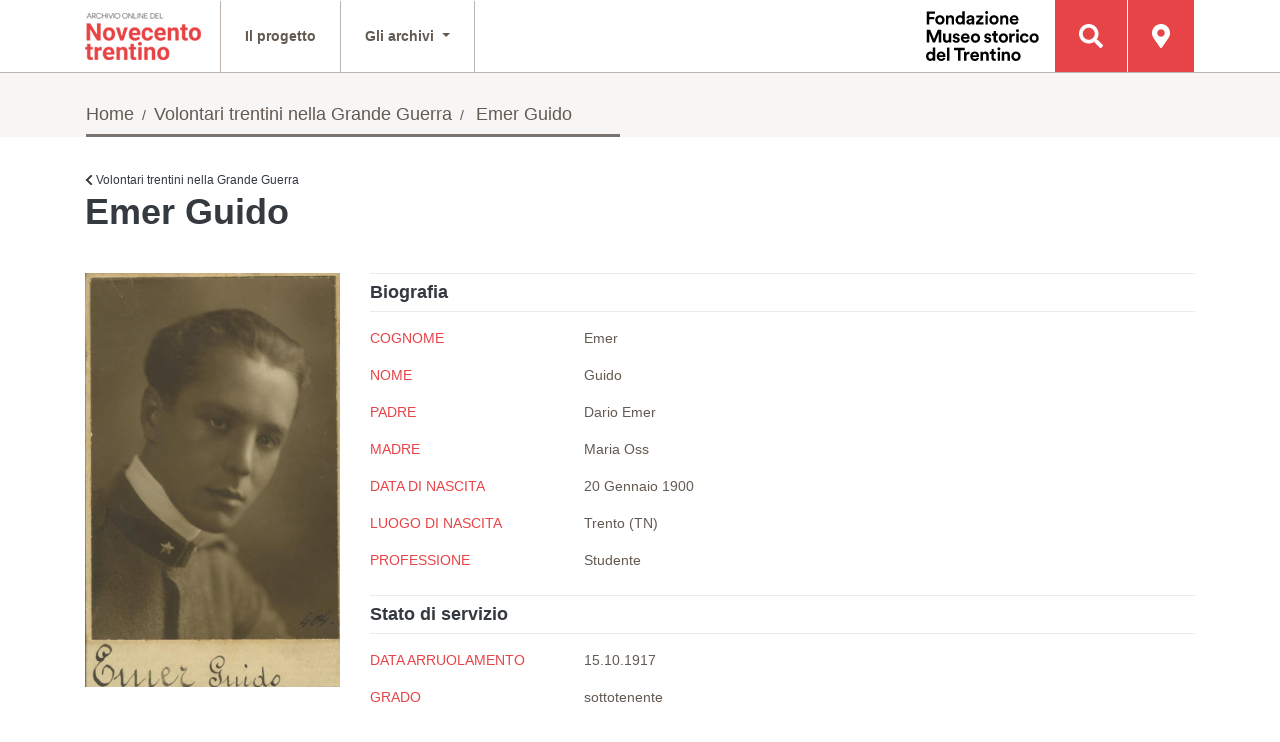

--- FILE ---
content_type: text/css
request_url: https://900trentino.museostorico.it/css/4443f91_datatables.min_2.css
body_size: 1928
content:
/*
 * This combined file was created by the DataTables downloader builder:
 *   https://datatables.net/download
 *
 * To rebuild or modify this file with the latest versions of the included
 * software please visit:
 *   https://datatables.net/download/#bs4/dt-1.10.16/r-2.2.1/sc-1.4.3
 *
 * Included libraries:
 *   DataTables 1.10.16, Responsive 2.2.1, Scroller 1.4.3
 */

table.dataTable{clear:both;margin-top:6px !important;margin-bottom:6px !important;max-width:none !important;border-collapse:separate !important}table.dataTable td,table.dataTable th{-webkit-box-sizing:content-box;box-sizing:content-box}table.dataTable td.dataTables_empty,table.dataTable th.dataTables_empty{text-align:center}table.dataTable.nowrap th,table.dataTable.nowrap td{white-space:nowrap}div.dataTables_wrapper div.dataTables_length label{font-weight:normal;text-align:left;white-space:nowrap}div.dataTables_wrapper div.dataTables_length select{width:75px;display:inline-block}div.dataTables_wrapper div.dataTables_filter{text-align:right}div.dataTables_wrapper div.dataTables_filter label{font-weight:normal;white-space:nowrap;text-align:left}div.dataTables_wrapper div.dataTables_filter input{margin-left:0.5em;display:inline-block;width:auto}div.dataTables_wrapper div.dataTables_info{padding-top:0.85em;white-space:nowrap}div.dataTables_wrapper div.dataTables_paginate{margin:0;white-space:nowrap;text-align:right}div.dataTables_wrapper div.dataTables_paginate ul.pagination{margin:2px 0;white-space:nowrap;justify-content:flex-end}div.dataTables_wrapper div.dataTables_processing{position:absolute;top:50%;left:50%;width:200px;margin-left:-100px;margin-top:-26px;text-align:center;padding:1em 0}table.dataTable thead>tr>th.sorting_asc,table.dataTable thead>tr>th.sorting_desc,table.dataTable thead>tr>th.sorting,table.dataTable thead>tr>td.sorting_asc,table.dataTable thead>tr>td.sorting_desc,table.dataTable thead>tr>td.sorting{padding-right:30px}table.dataTable thead>tr>th:active,table.dataTable thead>tr>td:active{outline:none}table.dataTable thead .sorting,table.dataTable thead .sorting_asc,table.dataTable thead .sorting_desc,table.dataTable thead .sorting_asc_disabled,table.dataTable thead .sorting_desc_disabled{cursor:pointer;position:relative}table.dataTable thead .sorting:before,table.dataTable thead .sorting:after,table.dataTable thead .sorting_asc:before,table.dataTable thead .sorting_asc:after,table.dataTable thead .sorting_desc:before,table.dataTable thead .sorting_desc:after,table.dataTable thead .sorting_asc_disabled:before,table.dataTable thead .sorting_asc_disabled:after,table.dataTable thead .sorting_desc_disabled:before,table.dataTable thead .sorting_desc_disabled:after{position:absolute;bottom:0.9em;display:block;opacity:0.3}table.dataTable thead .sorting:before,table.dataTable thead .sorting_asc:before,table.dataTable thead .sorting_desc:before,table.dataTable thead .sorting_asc_disabled:before,table.dataTable thead .sorting_desc_disabled:before{right:1em;content:"\2191"}table.dataTable thead .sorting:after,table.dataTable thead .sorting_asc:after,table.dataTable thead .sorting_desc:after,table.dataTable thead .sorting_asc_disabled:after,table.dataTable thead .sorting_desc_disabled:after{right:0.5em;content:"\2193"}table.dataTable thead .sorting_asc:before,table.dataTable thead .sorting_desc:after{opacity:1}table.dataTable thead .sorting_asc_disabled:before,table.dataTable thead .sorting_desc_disabled:after{opacity:0}div.dataTables_scrollHead table.dataTable{margin-bottom:0 !important}div.dataTables_scrollBody table{border-top:none;margin-top:0 !important;margin-bottom:0 !important}div.dataTables_scrollBody table thead .sorting:after,div.dataTables_scrollBody table thead .sorting_asc:after,div.dataTables_scrollBody table thead .sorting_desc:after{display:none}div.dataTables_scrollBody table tbody tr:first-child th,div.dataTables_scrollBody table tbody tr:first-child td{border-top:none}div.dataTables_scrollFoot>.dataTables_scrollFootInner{box-sizing:content-box}div.dataTables_scrollFoot>.dataTables_scrollFootInner>table{margin-top:0 !important;border-top:none}@media screen and (max-width: 767px){div.dataTables_wrapper div.dataTables_length,div.dataTables_wrapper div.dataTables_filter,div.dataTables_wrapper div.dataTables_info,div.dataTables_wrapper div.dataTables_paginate{text-align:center}}table.dataTable.table-sm>thead>tr>th{padding-right:20px}table.dataTable.table-sm .sorting:before,table.dataTable.table-sm .sorting_asc:before,table.dataTable.table-sm .sorting_desc:before{top:5px;right:0.85em}table.dataTable.table-sm .sorting:after,table.dataTable.table-sm .sorting_asc:after,table.dataTable.table-sm .sorting_desc:after{top:5px}table.table-bordered.dataTable th,table.table-bordered.dataTable td{border-left-width:0}table.table-bordered.dataTable th:last-child,table.table-bordered.dataTable th:last-child,table.table-bordered.dataTable td:last-child,table.table-bordered.dataTable td:last-child{border-right-width:0}table.table-bordered.dataTable tbody th,table.table-bordered.dataTable tbody td{border-bottom-width:0}div.dataTables_scrollHead table.table-bordered{border-bottom-width:0}div.table-responsive>div.dataTables_wrapper>div.row{margin:0}div.table-responsive>div.dataTables_wrapper>div.row>div[class^="col-"]:first-child{padding-left:0}div.table-responsive>div.dataTables_wrapper>div.row>div[class^="col-"]:last-child{padding-right:0}


table.dataTable.dtr-inline.collapsed>tbody>tr>td.child,table.dataTable.dtr-inline.collapsed>tbody>tr>th.child,table.dataTable.dtr-inline.collapsed>tbody>tr>td.dataTables_empty{cursor:default !important}table.dataTable.dtr-inline.collapsed>tbody>tr>td.child:before,table.dataTable.dtr-inline.collapsed>tbody>tr>th.child:before,table.dataTable.dtr-inline.collapsed>tbody>tr>td.dataTables_empty:before{display:none !important}table.dataTable.dtr-inline.collapsed>tbody>tr[role="row"]>td:first-child,table.dataTable.dtr-inline.collapsed>tbody>tr[role="row"]>th:first-child{position:relative;padding-left:30px;cursor:pointer}table.dataTable.dtr-inline.collapsed>tbody>tr[role="row"]>td:first-child:before,table.dataTable.dtr-inline.collapsed>tbody>tr[role="row"]>th:first-child:before{top:12px;left:4px;height:14px;width:14px;display:block;position:absolute;color:white;border:2px solid white;border-radius:14px;box-shadow:0 0 3px #444;box-sizing:content-box;text-align:center;text-indent:0 !important;font-family:'Courier New', Courier, monospace;line-height:14px;content:'+';background-color:#0275d8}table.dataTable.dtr-inline.collapsed>tbody>tr.parent>td:first-child:before,table.dataTable.dtr-inline.collapsed>tbody>tr.parent>th:first-child:before{content:'-';background-color:#d33333}table.dataTable.dtr-inline.collapsed.compact>tbody>tr>td:first-child,table.dataTable.dtr-inline.collapsed.compact>tbody>tr>th:first-child{padding-left:27px}table.dataTable.dtr-inline.collapsed.compact>tbody>tr>td:first-child:before,table.dataTable.dtr-inline.collapsed.compact>tbody>tr>th:first-child:before{top:5px;left:4px;height:14px;width:14px;border-radius:14px;line-height:14px;text-indent:3px}table.dataTable.dtr-column>tbody>tr>td.control,table.dataTable.dtr-column>tbody>tr>th.control{position:relative;cursor:pointer}table.dataTable.dtr-column>tbody>tr>td.control:before,table.dataTable.dtr-column>tbody>tr>th.control:before{top:50%;left:50%;height:16px;width:16px;margin-top:-10px;margin-left:-10px;display:block;position:absolute;color:white;border:2px solid white;border-radius:14px;box-shadow:0 0 3px #444;box-sizing:content-box;text-align:center;text-indent:0 !important;font-family:'Courier New', Courier, monospace;line-height:14px;content:'+';background-color:#0275d8}table.dataTable.dtr-column>tbody>tr.parent td.control:before,table.dataTable.dtr-column>tbody>tr.parent th.control:before{content:'-';background-color:#d33333}table.dataTable>tbody>tr.child{padding:0.5em 1em}table.dataTable>tbody>tr.child:hover{background:transparent !important}table.dataTable>tbody>tr.child ul.dtr-details{display:inline-block;list-style-type:none;margin:0;padding:0}table.dataTable>tbody>tr.child ul.dtr-details>li{border-bottom:1px solid #efefef;padding:0.5em 0}table.dataTable>tbody>tr.child ul.dtr-details>li:first-child{padding-top:0}table.dataTable>tbody>tr.child ul.dtr-details>li:last-child{border-bottom:none}table.dataTable>tbody>tr.child span.dtr-title{display:inline-block;min-width:75px;font-weight:bold}div.dtr-modal{position:fixed;box-sizing:border-box;top:0;left:0;height:100%;width:100%;z-index:100;padding:10em 1em}div.dtr-modal div.dtr-modal-display{position:absolute;top:0;left:0;bottom:0;right:0;width:50%;height:50%;overflow:auto;margin:auto;z-index:102;overflow:auto;background-color:#f5f5f7;border:1px solid black;border-radius:0.5em;box-shadow:0 12px 30px rgba(0,0,0,0.6)}div.dtr-modal div.dtr-modal-content{position:relative;padding:1em}div.dtr-modal div.dtr-modal-close{position:absolute;top:6px;right:6px;width:22px;height:22px;border:1px solid #eaeaea;background-color:#f9f9f9;text-align:center;border-radius:3px;cursor:pointer;z-index:12}div.dtr-modal div.dtr-modal-close:hover{background-color:#eaeaea}div.dtr-modal div.dtr-modal-background{position:fixed;top:0;left:0;right:0;bottom:0;z-index:101;background:rgba(0,0,0,0.6)}@media screen and (max-width: 767px){div.dtr-modal div.dtr-modal-display{width:95%}}div.dtr-bs-modal table.table tr:first-child td{border-top:none}


div.DTS{display:block !important}div.DTS tbody th,div.DTS tbody td{white-space:nowrap}div.DTS div.DTS_Loading{z-index:1}div.DTS div.dataTables_scrollBody{background:repeating-linear-gradient(45deg, #edeeff, #edeeff 10px, #fff 10px, #fff 20px)}div.DTS div.dataTables_scrollBody table{z-index:2}div.DTS div.dataTables_paginate,div.DTS div.dataTables_length{display:none}div.DTS tbody tr.even{background-color:white}




--- FILE ---
content_type: text/css
request_url: https://900trentino.museostorico.it/css/4443f91_style_3.css
body_size: 174173
content:
:root {
  --blue: #007bff;
  --indigo: #6610f2;
  --purple: #6f42c1;
  --pink: #e83e8c;
  --red: #E74448;
  --orange: #fd7e14;
  --yellow: #ffc107;
  --green: #28a745;
  --teal: #20c997;
  --cyan: #17a2b8;
  --white: #fff;
  --gray: #7B736D;
  --gray-dark: #343a40;
  --primary: #E74448;
  --secondary: #BDB4AE;
  --success: #28a745;
  --info: #17a2b8;
  --warning: #ffc107;
  --danger: #E74448;
  --light: #F7F6F5;
  --dark: #343a40;
  --breakpoint-xs: 0;
  --breakpoint-sm: 576px;
  --breakpoint-md: 768px;
  --breakpoint-lg: 992px;
  --breakpoint-xl: 1200px;
  --font-family-sans-serif: "Encode Sans", BlinkMacSystemFont, -apple-system, Roboto, "Helvetica Neue", Arial, sans-serif, "Apple Color Emoji", "Segoe UI Emoji", "Segoe UI Symbol";
  --font-family-monospace: "SFMono-Regular", Menlo, Monaco, Consolas, "Liberation Mono", "Courier New", monospace; }

@media print {
  *,
  *::before,
  *::after {
    text-shadow: none !important;
    box-shadow: none !important; }
  a,
  a:visited {
    text-decoration: underline; }
  abbr[title]::after {
    content: " (" attr(title) ")"; }
  pre {
    white-space: pre-wrap !important; }
  pre,
  blockquote {
    border: 1px solid #999;
    page-break-inside: avoid; }
  thead {
    display: table-header-group; }
  tr,
  img {
    page-break-inside: avoid; }
  p,
  h2,
  h3 {
    orphans: 3;
    widows: 3; }
  h2,
  h3 {
    page-break-after: avoid; }
  .navbar {
    display: none; }
  .badge {
    border: 1px solid #000; }
  .table {
    border-collapse: collapse !important; }
    .table td,
    .table th {
      background-color: #fff !important; }
  .table-bordered th,
  .table-bordered td {
    border: 1px solid #ddd !important; } }

*,
*::before,
*::after {
  box-sizing: border-box; }

html {
  font-family: sans-serif;
  line-height: 1.15;
  -webkit-text-size-adjust: 100%;
  -ms-text-size-adjust: 100%;
  -ms-overflow-style: scrollbar;
  -webkit-tap-highlight-color: rgba(0, 0, 0, 0); }

@-ms-viewport {
  width: device-width; }

article, aside, dialog, figcaption, figure, footer, header, hgroup, main, nav, section {
  display: block; }

body {
  margin: 0;
  font-family: "Encode Sans", BlinkMacSystemFont, -apple-system, Roboto, "Helvetica Neue", Arial, sans-serif, "Apple Color Emoji", "Segoe UI Emoji", "Segoe UI Symbol";
  font-size: 0.875rem;
  font-weight: 400;
  line-height: 1.5;
  color: #635A52;
  text-align: left;
  background-color: #fff; }

[tabindex="-1"]:focus {
  outline: none !important; }

hr {
  box-sizing: content-box;
  height: 0;
  overflow: visible; }

h1, h2, h3, h4, h5, h6 {
  margin-top: 0;
  margin-bottom: 0.5rem; }

p {
  margin-top: 0;
  margin-bottom: 1rem; }

abbr[title],
abbr[data-original-title] {
  text-decoration: underline;
  text-decoration: underline dotted;
  cursor: help;
  border-bottom: 0; }

address {
  margin-bottom: 1rem;
  font-style: normal;
  line-height: inherit; }

ol,
ul,
dl {
  margin-top: 0;
  margin-bottom: 1rem; }

ol ol,
ul ul,
ol ul,
ul ol {
  margin-bottom: 0; }

dt {
  font-weight: 700; }

dd {
  margin-bottom: .5rem;
  margin-left: 0; }

blockquote {
  margin: 0 0 1rem; }

dfn {
  font-style: italic; }

b,
strong {
  font-weight: bolder; }

small {
  font-size: 80%; }

sub,
sup {
  position: relative;
  font-size: 75%;
  line-height: 0;
  vertical-align: baseline; }

sub {
  bottom: -.25em; }

sup {
  top: -.5em; }

a {
  color: #E74448;
  text-decoration: none;
  background-color: transparent;
  -webkit-text-decoration-skip: objects; }
  a:hover {
    color: #c5191e;
    text-decoration: underline; }

a:not([href]):not([tabindex]) {
  color: inherit;
  text-decoration: none; }
  a:not([href]):not([tabindex]):focus, a:not([href]):not([tabindex]):hover {
    color: inherit;
    text-decoration: none; }
  a:not([href]):not([tabindex]):focus {
    outline: 0; }

pre,
code,
kbd,
samp {
  font-family: monospace, monospace;
  font-size: 1em; }

pre {
  margin-top: 0;
  margin-bottom: 1rem;
  overflow: auto;
  -ms-overflow-style: scrollbar; }

figure {
  margin: 0 0 1rem; }

img {
  vertical-align: middle;
  border-style: none; }

svg:not(:root) {
  overflow: hidden; }

a,
area,
button,
[role="button"],
input:not([type="range"]),
label,
select,
summary,
textarea {
  touch-action: manipulation; }

table {
  border-collapse: collapse; }

caption {
  padding-top: 0.75rem;
  padding-bottom: 0.75rem;
  color: #635A52;
  text-align: left;
  caption-side: bottom; }

th {
  text-align: inherit; }

label {
  display: inline-block;
  margin-bottom: .5rem; }

button {
  border-radius: 0; }

button:focus {
  outline: 1px dotted;
  outline: 5px auto -webkit-focus-ring-color; }

input,
button,
select,
optgroup,
textarea {
  margin: 0;
  font-family: inherit;
  font-size: inherit;
  line-height: inherit; }

button,
input {
  overflow: visible; }

button,
select {
  text-transform: none; }

button,
html [type="button"],
[type="reset"],
[type="submit"] {
  -webkit-appearance: button; }

button::-moz-focus-inner,
[type="button"]::-moz-focus-inner,
[type="reset"]::-moz-focus-inner,
[type="submit"]::-moz-focus-inner {
  padding: 0;
  border-style: none; }

input[type="radio"],
input[type="checkbox"] {
  box-sizing: border-box;
  padding: 0; }

input[type="date"],
input[type="time"],
input[type="datetime-local"],
input[type="month"] {
  -webkit-appearance: listbox; }

textarea {
  overflow: auto;
  resize: vertical; }

fieldset {
  min-width: 0;
  padding: 0;
  margin: 0;
  border: 0; }

legend {
  display: block;
  width: 100%;
  max-width: 100%;
  padding: 0;
  margin-bottom: .5rem;
  font-size: 1.5rem;
  line-height: inherit;
  color: inherit;
  white-space: normal; }

progress {
  vertical-align: baseline; }

[type="number"]::-webkit-inner-spin-button,
[type="number"]::-webkit-outer-spin-button {
  height: auto; }

[type="search"] {
  outline-offset: -2px;
  -webkit-appearance: none; }

[type="search"]::-webkit-search-cancel-button,
[type="search"]::-webkit-search-decoration {
  -webkit-appearance: none; }

::-webkit-file-upload-button {
  font: inherit;
  -webkit-appearance: button; }

output {
  display: inline-block; }

summary {
  display: list-item; }

template {
  display: none; }

[hidden] {
  display: none !important; }

h1, h2, h3, h4, h5, h6,
.h1, .h2, .h3, .h4, .h5, .h6 {
  margin-bottom: 0.5rem;
  font-family: inherit;
  font-weight: 400;
  line-height: 1.2;
  color: inherit; }

h1, .h1 {
  font-size: 4.5rem; }

h2, .h2 {
  font-size: 2.25rem; }

h3, .h3 {
  font-size: 1.5rem; }

h4, .h4 {
  font-size: 1.125rem; }

h5, .h5 {
  font-size: 0.875rem; }

h6, .h6 {
  font-size: 0.75rem; }

.lead {
  font-size: 0.875rem;
  font-weight: 400; }

.display-1 {
  font-size: 6rem;
  font-weight: 300;
  line-height: 1.2; }

.display-2 {
  font-size: 5.5rem;
  font-weight: 300;
  line-height: 1.2; }

.display-3 {
  font-size: 4.5rem;
  font-weight: 300;
  line-height: 1.2; }

.display-4 {
  font-size: 3.5rem;
  font-weight: 300;
  line-height: 1.2; }

hr {
  margin-top: 1rem;
  margin-bottom: 1rem;
  border: 0;
  border-top: 1px solid rgba(0, 0, 0, 0.1); }

small,
.small {
  font-size: 80%;
  font-weight: 400; }

mark,
.mark {
  padding: 0.2em;
  background-color: #fcf8e3; }

.list-unstyled {
  padding-left: 0;
  list-style: none; }

.list-inline {
  padding-left: 0;
  list-style: none; }

.list-inline-item {
  display: inline-block; }
  .list-inline-item:not(:last-child) {
    margin-right: 5px; }

.initialism {
  font-size: 90%;
  text-transform: uppercase; }

.blockquote {
  margin-bottom: 1rem;
  font-size: 1.09375rem; }

.blockquote-footer {
  display: block;
  font-size: 80%;
  color: #7B736D; }
  .blockquote-footer::before {
    content: "\2014 \00A0"; }

.img-fluid {
  max-width: 100%;
  height: auto; }

.img-thumbnail {
  padding: 0.25rem;
  background-color: #fff;
  border: 1px solid #dee2e6;
  transition: all 0.2s ease-in-out;
  max-width: 100%;
  height: auto; }

.figure {
  display: inline-block; }

.figure-img {
  margin-bottom: 0.5rem;
  line-height: 1; }

.figure-caption {
  font-size: 90%;
  color: #7B736D; }

code,
kbd,
pre,
samp {
  font-family: "SFMono-Regular", Menlo, Monaco, Consolas, "Liberation Mono", "Courier New", monospace; }

code {
  padding: 0.2rem 0.4rem;
  font-size: 87.5%;
  color: #e83e8c;
  background-color: #F7F6F5; }
  a > code {
    padding: 0;
    color: inherit;
    background-color: inherit; }

kbd {
  padding: 0.2rem 0.4rem;
  font-size: 87.5%;
  color: #fff;
  background-color: #212529; }
  kbd kbd {
    padding: 0;
    font-size: 100%;
    font-weight: 700; }

pre {
  display: block;
  margin-top: 0;
  margin-bottom: 1rem;
  font-size: 87.5%;
  color: #212529; }
  pre code {
    padding: 0;
    font-size: inherit;
    color: inherit;
    background-color: transparent;
    border-radius: 0; }

.pre-scrollable {
  max-height: 340px;
  overflow-y: scroll; }

.container {
  width: 100%;
  padding-right: 15px;
  padding-left: 15px;
  margin-right: auto;
  margin-left: auto; }
  @media (min-width: 576px) {
    .container {
      max-width: 540px; } }
  @media (min-width: 768px) {
    .container {
      max-width: 720px; } }
  @media (min-width: 992px) {
    .container {
      max-width: 960px; } }
  @media (min-width: 1200px) {
    .container {
      max-width: 1140px; } }

.container-fluid {
  width: 100%;
  padding-right: 15px;
  padding-left: 15px;
  margin-right: auto;
  margin-left: auto; }

.row {
  display: flex;
  flex-wrap: wrap;
  margin-right: -15px;
  margin-left: -15px; }

.no-gutters {
  margin-right: 0;
  margin-left: 0; }
  .no-gutters > .col,
  .no-gutters > [class*="col-"] {
    padding-right: 0;
    padding-left: 0; }

.col-1, .col-2, .col-3, .col-4, .col-5, .col-6, .col-7, .col-8, .col-9, .col-10, .col-11, .col-12, .col,
.col-auto, .col-sm-1, .col-sm-2, .col-sm-3, .col-sm-4, .col-sm-5, .col-sm-6, .col-sm-7, .col-sm-8, .col-sm-9, .col-sm-10, .col-sm-11, .col-sm-12, .col-sm,
.col-sm-auto, .col-md-1, .col-md-2, .col-md-3, .col-md-4, .col-md-5, .col-md-6, .col-md-7, .col-md-8, .col-md-9, .col-md-10, .col-md-11, .col-md-12, .col-md,
.col-md-auto, .col-lg-1, .col-lg-2, .col-lg-3, .col-lg-4, .col-lg-5, .col-lg-6, .col-lg-7, .col-lg-8, .col-lg-9, .col-lg-10, .col-lg-11, .col-lg-12, .col-lg,
.col-lg-auto, .col-xl-1, .col-xl-2, .col-xl-3, .col-xl-4, .col-xl-5, .col-xl-6, .col-xl-7, .col-xl-8, .col-xl-9, .col-xl-10, .col-xl-11, .col-xl-12, .col-xl,
.col-xl-auto {
  position: relative;
  width: 100%;
  min-height: 1px;
  padding-right: 15px;
  padding-left: 15px; }

.col {
  flex-basis: 0;
  flex-grow: 1;
  max-width: 100%; }

.col-auto {
  flex: 0 0 auto;
  width: auto;
  max-width: none; }

.col-1 {
  flex: 0 0 8.33333%;
  max-width: 8.33333%; }

.col-2 {
  flex: 0 0 16.66667%;
  max-width: 16.66667%; }

.col-3 {
  flex: 0 0 25%;
  max-width: 25%; }

.col-4 {
  flex: 0 0 33.33333%;
  max-width: 33.33333%; }

.col-5 {
  flex: 0 0 41.66667%;
  max-width: 41.66667%; }

.col-6 {
  flex: 0 0 50%;
  max-width: 50%; }

.col-7 {
  flex: 0 0 58.33333%;
  max-width: 58.33333%; }

.col-8 {
  flex: 0 0 66.66667%;
  max-width: 66.66667%; }

.col-9 {
  flex: 0 0 75%;
  max-width: 75%; }

.col-10 {
  flex: 0 0 83.33333%;
  max-width: 83.33333%; }

.col-11 {
  flex: 0 0 91.66667%;
  max-width: 91.66667%; }

.col-12 {
  flex: 0 0 100%;
  max-width: 100%; }

.order-first {
  order: -1; }

.order-1 {
  order: 1; }

.order-2 {
  order: 2; }

.order-3 {
  order: 3; }

.order-4 {
  order: 4; }

.order-5 {
  order: 5; }

.order-6 {
  order: 6; }

.order-7 {
  order: 7; }

.order-8 {
  order: 8; }

.order-9 {
  order: 9; }

.order-10 {
  order: 10; }

.order-11 {
  order: 11; }

.order-12 {
  order: 12; }

.offset-1 {
  margin-left: 8.33333%; }

.offset-2 {
  margin-left: 16.66667%; }

.offset-3 {
  margin-left: 25%; }

.offset-4 {
  margin-left: 33.33333%; }

.offset-5 {
  margin-left: 41.66667%; }

.offset-6 {
  margin-left: 50%; }

.offset-7 {
  margin-left: 58.33333%; }

.offset-8 {
  margin-left: 66.66667%; }

.offset-9 {
  margin-left: 75%; }

.offset-10 {
  margin-left: 83.33333%; }

.offset-11 {
  margin-left: 91.66667%; }

@media (min-width: 576px) {
  .col-sm {
    flex-basis: 0;
    flex-grow: 1;
    max-width: 100%; }
  .col-sm-auto {
    flex: 0 0 auto;
    width: auto;
    max-width: none; }
  .col-sm-1 {
    flex: 0 0 8.33333%;
    max-width: 8.33333%; }
  .col-sm-2 {
    flex: 0 0 16.66667%;
    max-width: 16.66667%; }
  .col-sm-3 {
    flex: 0 0 25%;
    max-width: 25%; }
  .col-sm-4 {
    flex: 0 0 33.33333%;
    max-width: 33.33333%; }
  .col-sm-5 {
    flex: 0 0 41.66667%;
    max-width: 41.66667%; }
  .col-sm-6 {
    flex: 0 0 50%;
    max-width: 50%; }
  .col-sm-7 {
    flex: 0 0 58.33333%;
    max-width: 58.33333%; }
  .col-sm-8 {
    flex: 0 0 66.66667%;
    max-width: 66.66667%; }
  .col-sm-9 {
    flex: 0 0 75%;
    max-width: 75%; }
  .col-sm-10 {
    flex: 0 0 83.33333%;
    max-width: 83.33333%; }
  .col-sm-11 {
    flex: 0 0 91.66667%;
    max-width: 91.66667%; }
  .col-sm-12 {
    flex: 0 0 100%;
    max-width: 100%; }
  .order-sm-first {
    order: -1; }
  .order-sm-1 {
    order: 1; }
  .order-sm-2 {
    order: 2; }
  .order-sm-3 {
    order: 3; }
  .order-sm-4 {
    order: 4; }
  .order-sm-5 {
    order: 5; }
  .order-sm-6 {
    order: 6; }
  .order-sm-7 {
    order: 7; }
  .order-sm-8 {
    order: 8; }
  .order-sm-9 {
    order: 9; }
  .order-sm-10 {
    order: 10; }
  .order-sm-11 {
    order: 11; }
  .order-sm-12 {
    order: 12; }
  .offset-sm-0 {
    margin-left: 0; }
  .offset-sm-1 {
    margin-left: 8.33333%; }
  .offset-sm-2 {
    margin-left: 16.66667%; }
  .offset-sm-3 {
    margin-left: 25%; }
  .offset-sm-4 {
    margin-left: 33.33333%; }
  .offset-sm-5 {
    margin-left: 41.66667%; }
  .offset-sm-6 {
    margin-left: 50%; }
  .offset-sm-7 {
    margin-left: 58.33333%; }
  .offset-sm-8 {
    margin-left: 66.66667%; }
  .offset-sm-9 {
    margin-left: 75%; }
  .offset-sm-10 {
    margin-left: 83.33333%; }
  .offset-sm-11 {
    margin-left: 91.66667%; } }

@media (min-width: 768px) {
  .col-md {
    flex-basis: 0;
    flex-grow: 1;
    max-width: 100%; }
  .col-md-auto {
    flex: 0 0 auto;
    width: auto;
    max-width: none; }
  .col-md-1 {
    flex: 0 0 8.33333%;
    max-width: 8.33333%; }
  .col-md-2 {
    flex: 0 0 16.66667%;
    max-width: 16.66667%; }
  .col-md-3 {
    flex: 0 0 25%;
    max-width: 25%; }
  .col-md-4 {
    flex: 0 0 33.33333%;
    max-width: 33.33333%; }
  .col-md-5 {
    flex: 0 0 41.66667%;
    max-width: 41.66667%; }
  .col-md-6 {
    flex: 0 0 50%;
    max-width: 50%; }
  .col-md-7 {
    flex: 0 0 58.33333%;
    max-width: 58.33333%; }
  .col-md-8 {
    flex: 0 0 66.66667%;
    max-width: 66.66667%; }
  .col-md-9 {
    flex: 0 0 75%;
    max-width: 75%; }
  .col-md-10 {
    flex: 0 0 83.33333%;
    max-width: 83.33333%; }
  .col-md-11 {
    flex: 0 0 91.66667%;
    max-width: 91.66667%; }
  .col-md-12 {
    flex: 0 0 100%;
    max-width: 100%; }
  .order-md-first {
    order: -1; }
  .order-md-1 {
    order: 1; }
  .order-md-2 {
    order: 2; }
  .order-md-3 {
    order: 3; }
  .order-md-4 {
    order: 4; }
  .order-md-5 {
    order: 5; }
  .order-md-6 {
    order: 6; }
  .order-md-7 {
    order: 7; }
  .order-md-8 {
    order: 8; }
  .order-md-9 {
    order: 9; }
  .order-md-10 {
    order: 10; }
  .order-md-11 {
    order: 11; }
  .order-md-12 {
    order: 12; }
  .offset-md-0 {
    margin-left: 0; }
  .offset-md-1 {
    margin-left: 8.33333%; }
  .offset-md-2 {
    margin-left: 16.66667%; }
  .offset-md-3 {
    margin-left: 25%; }
  .offset-md-4 {
    margin-left: 33.33333%; }
  .offset-md-5 {
    margin-left: 41.66667%; }
  .offset-md-6 {
    margin-left: 50%; }
  .offset-md-7 {
    margin-left: 58.33333%; }
  .offset-md-8 {
    margin-left: 66.66667%; }
  .offset-md-9 {
    margin-left: 75%; }
  .offset-md-10 {
    margin-left: 83.33333%; }
  .offset-md-11 {
    margin-left: 91.66667%; } }

@media (min-width: 992px) {
  .col-lg {
    flex-basis: 0;
    flex-grow: 1;
    max-width: 100%; }
  .col-lg-auto {
    flex: 0 0 auto;
    width: auto;
    max-width: none; }
  .col-lg-1 {
    flex: 0 0 8.33333%;
    max-width: 8.33333%; }
  .col-lg-2 {
    flex: 0 0 16.66667%;
    max-width: 16.66667%; }
  .col-lg-3 {
    flex: 0 0 25%;
    max-width: 25%; }
  .col-lg-4 {
    flex: 0 0 33.33333%;
    max-width: 33.33333%; }
  .col-lg-5 {
    flex: 0 0 41.66667%;
    max-width: 41.66667%; }
  .col-lg-6 {
    flex: 0 0 50%;
    max-width: 50%; }
  .col-lg-7 {
    flex: 0 0 58.33333%;
    max-width: 58.33333%; }
  .col-lg-8 {
    flex: 0 0 66.66667%;
    max-width: 66.66667%; }
  .col-lg-9 {
    flex: 0 0 75%;
    max-width: 75%; }
  .col-lg-10 {
    flex: 0 0 83.33333%;
    max-width: 83.33333%; }
  .col-lg-11 {
    flex: 0 0 91.66667%;
    max-width: 91.66667%; }
  .col-lg-12 {
    flex: 0 0 100%;
    max-width: 100%; }
  .order-lg-first {
    order: -1; }
  .order-lg-1 {
    order: 1; }
  .order-lg-2 {
    order: 2; }
  .order-lg-3 {
    order: 3; }
  .order-lg-4 {
    order: 4; }
  .order-lg-5 {
    order: 5; }
  .order-lg-6 {
    order: 6; }
  .order-lg-7 {
    order: 7; }
  .order-lg-8 {
    order: 8; }
  .order-lg-9 {
    order: 9; }
  .order-lg-10 {
    order: 10; }
  .order-lg-11 {
    order: 11; }
  .order-lg-12 {
    order: 12; }
  .offset-lg-0 {
    margin-left: 0; }
  .offset-lg-1 {
    margin-left: 8.33333%; }
  .offset-lg-2 {
    margin-left: 16.66667%; }
  .offset-lg-3 {
    margin-left: 25%; }
  .offset-lg-4 {
    margin-left: 33.33333%; }
  .offset-lg-5 {
    margin-left: 41.66667%; }
  .offset-lg-6 {
    margin-left: 50%; }
  .offset-lg-7 {
    margin-left: 58.33333%; }
  .offset-lg-8 {
    margin-left: 66.66667%; }
  .offset-lg-9 {
    margin-left: 75%; }
  .offset-lg-10 {
    margin-left: 83.33333%; }
  .offset-lg-11 {
    margin-left: 91.66667%; } }

@media (min-width: 1200px) {
  .col-xl {
    flex-basis: 0;
    flex-grow: 1;
    max-width: 100%; }
  .col-xl-auto {
    flex: 0 0 auto;
    width: auto;
    max-width: none; }
  .col-xl-1 {
    flex: 0 0 8.33333%;
    max-width: 8.33333%; }
  .col-xl-2 {
    flex: 0 0 16.66667%;
    max-width: 16.66667%; }
  .col-xl-3 {
    flex: 0 0 25%;
    max-width: 25%; }
  .col-xl-4 {
    flex: 0 0 33.33333%;
    max-width: 33.33333%; }
  .col-xl-5 {
    flex: 0 0 41.66667%;
    max-width: 41.66667%; }
  .col-xl-6 {
    flex: 0 0 50%;
    max-width: 50%; }
  .col-xl-7 {
    flex: 0 0 58.33333%;
    max-width: 58.33333%; }
  .col-xl-8 {
    flex: 0 0 66.66667%;
    max-width: 66.66667%; }
  .col-xl-9 {
    flex: 0 0 75%;
    max-width: 75%; }
  .col-xl-10 {
    flex: 0 0 83.33333%;
    max-width: 83.33333%; }
  .col-xl-11 {
    flex: 0 0 91.66667%;
    max-width: 91.66667%; }
  .col-xl-12 {
    flex: 0 0 100%;
    max-width: 100%; }
  .order-xl-first {
    order: -1; }
  .order-xl-1 {
    order: 1; }
  .order-xl-2 {
    order: 2; }
  .order-xl-3 {
    order: 3; }
  .order-xl-4 {
    order: 4; }
  .order-xl-5 {
    order: 5; }
  .order-xl-6 {
    order: 6; }
  .order-xl-7 {
    order: 7; }
  .order-xl-8 {
    order: 8; }
  .order-xl-9 {
    order: 9; }
  .order-xl-10 {
    order: 10; }
  .order-xl-11 {
    order: 11; }
  .order-xl-12 {
    order: 12; }
  .offset-xl-0 {
    margin-left: 0; }
  .offset-xl-1 {
    margin-left: 8.33333%; }
  .offset-xl-2 {
    margin-left: 16.66667%; }
  .offset-xl-3 {
    margin-left: 25%; }
  .offset-xl-4 {
    margin-left: 33.33333%; }
  .offset-xl-5 {
    margin-left: 41.66667%; }
  .offset-xl-6 {
    margin-left: 50%; }
  .offset-xl-7 {
    margin-left: 58.33333%; }
  .offset-xl-8 {
    margin-left: 66.66667%; }
  .offset-xl-9 {
    margin-left: 75%; }
  .offset-xl-10 {
    margin-left: 83.33333%; }
  .offset-xl-11 {
    margin-left: 91.66667%; } }

.table {
  width: 100%;
  max-width: 100%;
  margin-bottom: 1rem;
  background-color: transparent; }
  .table th,
  .table td {
    padding: 0.75rem;
    vertical-align: top;
    border-top: 1px solid #BDB4AE; }
  .table thead th {
    vertical-align: bottom;
    border-bottom: 2px solid #BDB4AE; }
  .table tbody + tbody {
    border-top: 2px solid #BDB4AE; }
  .table .table {
    background-color: #fff; }

.table-sm th,
.table-sm td {
  padding: 0.3rem; }

.table-bordered {
  border: 1px solid #BDB4AE; }
  .table-bordered th,
  .table-bordered td {
    border: 1px solid #BDB4AE; }
  .table-bordered thead th,
  .table-bordered thead td {
    border-bottom-width: 2px; }

.table-striped tbody tr:nth-of-type(odd) {
  background-color: rgba(0, 0, 0, 0.05); }

.table-hover tbody tr:hover {
  background-color: rgba(0, 0, 0, 0.075); }

.table-primary,
.table-primary > th,
.table-primary > td {
  background-color: #f8cbcc; }

.table-hover .table-primary:hover {
  background-color: #f5b5b6; }
  .table-hover .table-primary:hover > td,
  .table-hover .table-primary:hover > th {
    background-color: #f5b5b6; }

.table-secondary,
.table-secondary > th,
.table-secondary > td {
  background-color: #edeae8; }

.table-hover .table-secondary:hover {
  background-color: #e2ddda; }
  .table-hover .table-secondary:hover > td,
  .table-hover .table-secondary:hover > th {
    background-color: #e2ddda; }

.table-success,
.table-success > th,
.table-success > td {
  background-color: #c3e6cb; }

.table-hover .table-success:hover {
  background-color: #b1dfbb; }
  .table-hover .table-success:hover > td,
  .table-hover .table-success:hover > th {
    background-color: #b1dfbb; }

.table-info,
.table-info > th,
.table-info > td {
  background-color: #bee5eb; }

.table-hover .table-info:hover {
  background-color: #abdde5; }
  .table-hover .table-info:hover > td,
  .table-hover .table-info:hover > th {
    background-color: #abdde5; }

.table-warning,
.table-warning > th,
.table-warning > td {
  background-color: #ffeeba; }

.table-hover .table-warning:hover {
  background-color: #ffe8a1; }
  .table-hover .table-warning:hover > td,
  .table-hover .table-warning:hover > th {
    background-color: #ffe8a1; }

.table-danger,
.table-danger > th,
.table-danger > td {
  background-color: #f8cbcc; }

.table-hover .table-danger:hover {
  background-color: #f5b5b6; }
  .table-hover .table-danger:hover > td,
  .table-hover .table-danger:hover > th {
    background-color: #f5b5b6; }

.table-light,
.table-light > th,
.table-light > td {
  background-color: #fdfcfc; }

.table-hover .table-light:hover {
  background-color: #f3eded; }
  .table-hover .table-light:hover > td,
  .table-hover .table-light:hover > th {
    background-color: #f3eded; }

.table-dark,
.table-dark > th,
.table-dark > td {
  background-color: #c6c8ca; }

.table-hover .table-dark:hover {
  background-color: #b9bbbe; }
  .table-hover .table-dark:hover > td,
  .table-hover .table-dark:hover > th {
    background-color: #b9bbbe; }

.table-active,
.table-active > th,
.table-active > td {
  background-color: rgba(0, 0, 0, 0.075); }

.table-hover .table-active:hover {
  background-color: rgba(0, 0, 0, 0.075); }
  .table-hover .table-active:hover > td,
  .table-hover .table-active:hover > th {
    background-color: rgba(0, 0, 0, 0.075); }

.table .thead-dark th {
  color: #fff;
  background-color: #212529;
  border-color: #32383e; }

.table .thead-light th {
  color: #635A52;
  background-color: #e9ecef;
  border-color: #BDB4AE; }

.table-dark {
  color: #fff;
  background-color: #212529; }
  .table-dark th,
  .table-dark td,
  .table-dark thead th {
    border-color: #32383e; }
  .table-dark.table-bordered {
    border: 0; }
  .table-dark.table-striped tbody tr:nth-of-type(odd) {
    background-color: rgba(255, 255, 255, 0.05); }
  .table-dark.table-hover tbody tr:hover {
    background-color: rgba(255, 255, 255, 0.075); }

@media (max-width: 575px) {
  .table-responsive-sm {
    display: block;
    width: 100%;
    overflow-x: auto;
    -webkit-overflow-scrolling: touch;
    -ms-overflow-style: -ms-autohiding-scrollbar; }
    .table-responsive-sm.table-bordered {
      border: 0; } }

@media (max-width: 767px) {
  .table-responsive-md {
    display: block;
    width: 100%;
    overflow-x: auto;
    -webkit-overflow-scrolling: touch;
    -ms-overflow-style: -ms-autohiding-scrollbar; }
    .table-responsive-md.table-bordered {
      border: 0; } }

@media (max-width: 991px) {
  .table-responsive-lg {
    display: block;
    width: 100%;
    overflow-x: auto;
    -webkit-overflow-scrolling: touch;
    -ms-overflow-style: -ms-autohiding-scrollbar; }
    .table-responsive-lg.table-bordered {
      border: 0; } }

@media (max-width: 1199px) {
  .table-responsive-xl {
    display: block;
    width: 100%;
    overflow-x: auto;
    -webkit-overflow-scrolling: touch;
    -ms-overflow-style: -ms-autohiding-scrollbar; }
    .table-responsive-xl.table-bordered {
      border: 0; } }

.table-responsive {
  display: block;
  width: 100%;
  overflow-x: auto;
  -webkit-overflow-scrolling: touch;
  -ms-overflow-style: -ms-autohiding-scrollbar; }
  .table-responsive.table-bordered {
    border: 0; }

.form-control {
  display: block;
  width: 100%;
  padding: 0.375rem 0.75rem;
  font-size: 0.875rem;
  line-height: 1.5;
  color: #635A52;
  background-color: #fff;
  background-image: none;
  background-clip: padding-box;
  border: 1px solid #BDB4AE;
  border-radius: 0;
  transition: border-color 0.15s ease-in-out, box-shadow 0.15s ease-in-out; }
  .form-control::-ms-expand {
    background-color: transparent;
    border: 0; }
  .form-control:focus {
    color: #635A52;
    background-color: #fff;
    border-color: #f6b5b7;
    outline: none;
    box-shadow: 0 0 0 0.2rem rgba(231, 68, 72, 0.25); }
  .form-control::placeholder {
    color: #7B736D;
    opacity: 1; }
  .form-control:disabled, .form-control[readonly] {
    background-color: #e9ecef;
    opacity: 1; }

select.form-control:not([size]):not([multiple]) {
  height: calc(2.0625rem + 2px); }

select.form-control:focus::-ms-value {
  color: #635A52;
  background-color: #fff; }

.form-control-file,
.form-control-range {
  display: block; }

.col-form-label {
  padding-top: calc(0.375rem + 1px);
  padding-bottom: calc(0.375rem + 1px);
  margin-bottom: 0;
  line-height: 1.5; }

.col-form-label-lg {
  padding-top: calc(0.5rem + 1px);
  padding-bottom: calc(0.5rem + 1px);
  font-size: 1.125rem;
  line-height: 1.5; }

.col-form-label-sm {
  padding-top: calc(0.25rem + 1px);
  padding-bottom: calc(0.25rem + 1px);
  font-size: 0.75rem;
  line-height: 1.5; }

.col-form-legend {
  padding-top: 0.375rem;
  padding-bottom: 0.375rem;
  margin-bottom: 0;
  font-size: 0.875rem; }

.form-control-plaintext {
  padding-top: 0.375rem;
  padding-bottom: 0.375rem;
  margin-bottom: 0;
  line-height: 1.5;
  background-color: transparent;
  border: solid transparent;
  border-width: 1px 0; }
  .form-control-plaintext.form-control-sm, .input-group-sm > .form-control-plaintext.form-control,
  .input-group-sm > .form-control-plaintext.input-group-addon,
  .input-group-sm > .input-group-btn > .form-control-plaintext.btn, .form-control-plaintext.form-control-lg, .input-group-lg > .form-control-plaintext.form-control,
  .input-group-lg > .form-control-plaintext.input-group-addon,
  .input-group-lg > .input-group-btn > .form-control-plaintext.btn {
    padding-right: 0;
    padding-left: 0; }

.form-control-sm, .input-group-sm > .form-control,
.input-group-sm > .input-group-addon,
.input-group-sm > .input-group-btn > .btn {
  padding: 0.25rem 0.5rem;
  font-size: 0.75rem;
  line-height: 1.5; }

select.form-control-sm:not([size]):not([multiple]), .input-group-sm > select.form-control:not([size]):not([multiple]),
.input-group-sm > select.input-group-addon:not([size]):not([multiple]),
.input-group-sm > .input-group-btn > select.btn:not([size]):not([multiple]) {
  height: calc(1.625rem + 2px); }

.form-control-lg, .input-group-lg > .form-control,
.input-group-lg > .input-group-addon,
.input-group-lg > .input-group-btn > .btn {
  padding: 0.5rem 1rem;
  font-size: 1.125rem;
  line-height: 1.5; }

select.form-control-lg:not([size]):not([multiple]), .input-group-lg > select.form-control:not([size]):not([multiple]),
.input-group-lg > select.input-group-addon:not([size]):not([multiple]),
.input-group-lg > .input-group-btn > select.btn:not([size]):not([multiple]) {
  height: calc(2.6875rem + 2px); }

.form-group {
  margin-bottom: 1rem; }

.form-text {
  display: block;
  margin-top: 0.25rem; }

.form-row {
  display: flex;
  flex-wrap: wrap;
  margin-right: -5px;
  margin-left: -5px; }
  .form-row > .col,
  .form-row > [class*="col-"] {
    padding-right: 5px;
    padding-left: 5px; }

.form-check {
  position: relative;
  display: block;
  margin-bottom: 0.5rem; }
  .form-check.disabled .form-check-label {
    color: #635A52; }

.form-check-label {
  padding-left: 1.25rem;
  margin-bottom: 0; }

.form-check-input {
  position: absolute;
  margin-top: 0.25rem;
  margin-left: -1.25rem; }

.form-check-inline {
  display: inline-block;
  margin-right: 0.75rem; }
  .form-check-inline .form-check-label {
    vertical-align: middle; }

.valid-feedback {
  display: none;
  margin-top: .25rem;
  font-size: .875rem;
  color: #28a745; }

.valid-tooltip {
  position: absolute;
  top: 100%;
  z-index: 5;
  display: none;
  width: 250px;
  padding: .5rem;
  margin-top: .1rem;
  font-size: .875rem;
  line-height: 1;
  color: #fff;
  background-color: rgba(40, 167, 69, 0.8);
  border-radius: .2rem; }

.was-validated .form-control:valid, .form-control.is-valid, .was-validated
.custom-select:valid,
.custom-select.is-valid {
  border-color: #28a745; }
  .was-validated .form-control:valid:focus, .form-control.is-valid:focus, .was-validated
  .custom-select:valid:focus,
  .custom-select.is-valid:focus {
    box-shadow: 0 0 0 0.2rem rgba(40, 167, 69, 0.25); }
  .was-validated .form-control:valid ~ .valid-feedback,
  .was-validated .form-control:valid ~ .valid-tooltip, .form-control.is-valid ~ .valid-feedback,
  .form-control.is-valid ~ .valid-tooltip, .was-validated
  .custom-select:valid ~ .valid-feedback,
  .was-validated
  .custom-select:valid ~ .valid-tooltip,
  .custom-select.is-valid ~ .valid-feedback,
  .custom-select.is-valid ~ .valid-tooltip {
    display: block; }

.was-validated .form-check-input:valid + .form-check-label, .form-check-input.is-valid + .form-check-label {
  color: #28a745; }

.was-validated .custom-control-input:valid ~ .custom-control-indicator, .custom-control-input.is-valid ~ .custom-control-indicator {
  background-color: rgba(40, 167, 69, 0.25); }

.was-validated .custom-control-input:valid ~ .custom-control-description, .custom-control-input.is-valid ~ .custom-control-description {
  color: #28a745; }

.was-validated .custom-file-input:valid ~ .custom-file-control, .custom-file-input.is-valid ~ .custom-file-control {
  border-color: #28a745; }
  .was-validated .custom-file-input:valid ~ .custom-file-control::before, .custom-file-input.is-valid ~ .custom-file-control::before {
    border-color: inherit; }

.was-validated .custom-file-input:valid:focus, .custom-file-input.is-valid:focus {
  box-shadow: 0 0 0 0.2rem rgba(40, 167, 69, 0.25); }

.invalid-feedback {
  display: none;
  margin-top: .25rem;
  font-size: .875rem;
  color: #E74448; }

.invalid-tooltip {
  position: absolute;
  top: 100%;
  z-index: 5;
  display: none;
  width: 250px;
  padding: .5rem;
  margin-top: .1rem;
  font-size: .875rem;
  line-height: 1;
  color: #fff;
  background-color: rgba(231, 68, 72, 0.8);
  border-radius: .2rem; }

.was-validated .form-control:invalid, .form-control.is-invalid, .form-group.is-invalid .form-control, .was-validated
.custom-select:invalid,
.custom-select.is-invalid,
.form-group.is-invalid .custom-select.form-control {
  border-color: #E74448; }
  .was-validated .form-control:invalid:focus, .form-control.is-invalid:focus, .form-group.is-invalid .form-control:focus, .was-validated
  .custom-select:invalid:focus,
  .custom-select.is-invalid:focus,
  .form-group.is-invalid .custom-select.form-control:focus {
    box-shadow: 0 0 0 0.2rem rgba(231, 68, 72, 0.25); }
  .was-validated .form-control:invalid ~ .invalid-feedback,
  .was-validated .form-control:invalid ~ .invalid-tooltip, .form-control.is-invalid ~ .invalid-feedback, .form-group.is-invalid .form-control ~ .invalid-feedback,
  .form-control.is-invalid ~ .invalid-tooltip,
  .form-group.is-invalid .form-control ~ .invalid-tooltip, .was-validated
  .custom-select:invalid ~ .invalid-feedback,
  .was-validated
  .custom-select:invalid ~ .invalid-tooltip,
  .custom-select.is-invalid ~ .invalid-feedback,
  .form-group.is-invalid .custom-select.form-control ~ .invalid-feedback,
  .custom-select.is-invalid ~ .invalid-tooltip,
  .form-group.is-invalid .custom-select.form-control ~ .invalid-tooltip {
    display: block; }

.was-validated .form-check-input:invalid + .form-check-label, .form-check-input.is-invalid + .form-check-label, .form-group.is-invalid .form-check-input.form-control + .form-check-label {
  color: #E74448; }

.was-validated .custom-control-input:invalid ~ .custom-control-indicator, .custom-control-input.is-invalid ~ .custom-control-indicator, .form-group.is-invalid .custom-control-input.form-control ~ .custom-control-indicator {
  background-color: rgba(231, 68, 72, 0.25); }

.was-validated .custom-control-input:invalid ~ .custom-control-description, .custom-control-input.is-invalid ~ .custom-control-description, .form-group.is-invalid .custom-control-input.form-control ~ .custom-control-description {
  color: #E74448; }

.was-validated .custom-file-input:invalid ~ .custom-file-control, .custom-file-input.is-invalid ~ .custom-file-control, .form-group.is-invalid .custom-file-input.form-control ~ .custom-file-control {
  border-color: #E74448; }
  .was-validated .custom-file-input:invalid ~ .custom-file-control::before, .custom-file-input.is-invalid ~ .custom-file-control::before, .form-group.is-invalid .custom-file-input.form-control ~ .custom-file-control::before {
    border-color: inherit; }

.was-validated .custom-file-input:invalid:focus, .custom-file-input.is-invalid:focus, .form-group.is-invalid .custom-file-input.form-control:focus {
  box-shadow: 0 0 0 0.2rem rgba(231, 68, 72, 0.25); }

.form-inline {
  display: flex;
  flex-flow: row wrap;
  align-items: center; }
  .form-inline .form-check {
    width: 100%; }
  @media (min-width: 576px) {
    .form-inline label {
      display: flex;
      align-items: center;
      justify-content: center;
      margin-bottom: 0; }
    .form-inline .form-group {
      display: flex;
      flex: 0 0 auto;
      flex-flow: row wrap;
      align-items: center;
      margin-bottom: 0; }
    .form-inline .form-control {
      display: inline-block;
      width: auto;
      vertical-align: middle; }
    .form-inline .form-control-plaintext {
      display: inline-block; }
    .form-inline .input-group {
      width: auto; }
    .form-inline .form-check {
      display: flex;
      align-items: center;
      justify-content: center;
      width: auto;
      margin-top: 0;
      margin-bottom: 0; }
    .form-inline .form-check-label {
      padding-left: 0; }
    .form-inline .form-check-input {
      position: relative;
      margin-top: 0;
      margin-right: 0.25rem;
      margin-left: 0; }
    .form-inline .custom-control {
      display: flex;
      align-items: center;
      justify-content: center;
      padding-left: 0; }
    .form-inline .custom-control-indicator {
      position: static;
      display: inline-block;
      margin-right: 0.25rem;
      vertical-align: text-bottom; }
    .form-inline .has-feedback .form-control-feedback {
      top: 0; } }

.btn {
  display: inline-block;
  font-weight: 400;
  text-align: center;
  white-space: nowrap;
  vertical-align: middle;
  user-select: none;
  border: 1px solid transparent;
  padding: 0.375rem 0.75rem;
  font-size: 0.875rem;
  line-height: 1.5;
  transition: background-color 0.15s ease-in-out, border-color 0.15s ease-in-out, box-shadow 0.15s ease-in-out; }
  .btn:focus, .btn:hover {
    text-decoration: none; }
  .btn:focus, .btn.focus {
    outline: 0;
    box-shadow: 0 0 0 0.2rem rgba(231, 68, 72, 0.25); }
  .btn.disabled, .btn:disabled {
    opacity: .65; }
  .btn:not([disabled]):not(.disabled):active, .btn:not([disabled]):not(.disabled).active {
    background-image: none; }

a.btn.disabled,
fieldset[disabled] a.btn {
  pointer-events: none; }

.btn-primary {
  color: #fff;
  background-color: #E74448;
  border-color: #E74448; }
  .btn-primary:hover {
    color: #fff;
    background-color: #e32227;
    border-color: #dc1c21; }
  .btn-primary:focus, .btn-primary.focus {
    box-shadow: 0 0 0 0.2rem rgba(231, 68, 72, 0.5); }
  .btn-primary.disabled, .btn-primary:disabled {
    background-color: #E74448;
    border-color: #E74448; }
  .btn-primary:not([disabled]):not(.disabled):active, .btn-primary:not([disabled]):not(.disabled).active,
  .show > .btn-primary.dropdown-toggle {
    color: #fff;
    background-color: #dc1c21;
    border-color: #d01b1f;
    box-shadow: 0 0 0 0.2rem rgba(231, 68, 72, 0.5); }

.btn-secondary {
  color: #111;
  background-color: #BDB4AE;
  border-color: #BDB4AE; }
  .btn-secondary:hover {
    color: #111;
    background-color: #aca099;
    border-color: #a69a92; }
  .btn-secondary:focus, .btn-secondary.focus {
    box-shadow: 0 0 0 0.2rem rgba(189, 180, 174, 0.5); }
  .btn-secondary.disabled, .btn-secondary:disabled {
    background-color: #BDB4AE;
    border-color: #BDB4AE; }
  .btn-secondary:not([disabled]):not(.disabled):active, .btn-secondary:not([disabled]):not(.disabled).active,
  .show > .btn-secondary.dropdown-toggle {
    color: #111;
    background-color: #a69a92;
    border-color: #a0938b;
    box-shadow: 0 0 0 0.2rem rgba(189, 180, 174, 0.5); }

.btn-success {
  color: #fff;
  background-color: #28a745;
  border-color: #28a745; }
  .btn-success:hover {
    color: #fff;
    background-color: #218838;
    border-color: #1e7e34; }
  .btn-success:focus, .btn-success.focus {
    box-shadow: 0 0 0 0.2rem rgba(40, 167, 69, 0.5); }
  .btn-success.disabled, .btn-success:disabled {
    background-color: #28a745;
    border-color: #28a745; }
  .btn-success:not([disabled]):not(.disabled):active, .btn-success:not([disabled]):not(.disabled).active,
  .show > .btn-success.dropdown-toggle {
    color: #fff;
    background-color: #1e7e34;
    border-color: #1c7430;
    box-shadow: 0 0 0 0.2rem rgba(40, 167, 69, 0.5); }

.btn-info {
  color: #fff;
  background-color: #17a2b8;
  border-color: #17a2b8; }
  .btn-info:hover {
    color: #fff;
    background-color: #138496;
    border-color: #117a8b; }
  .btn-info:focus, .btn-info.focus {
    box-shadow: 0 0 0 0.2rem rgba(23, 162, 184, 0.5); }
  .btn-info.disabled, .btn-info:disabled {
    background-color: #17a2b8;
    border-color: #17a2b8; }
  .btn-info:not([disabled]):not(.disabled):active, .btn-info:not([disabled]):not(.disabled).active,
  .show > .btn-info.dropdown-toggle {
    color: #fff;
    background-color: #117a8b;
    border-color: #10707f;
    box-shadow: 0 0 0 0.2rem rgba(23, 162, 184, 0.5); }

.btn-warning {
  color: #111;
  background-color: #ffc107;
  border-color: #ffc107; }
  .btn-warning:hover {
    color: #111;
    background-color: #e0a800;
    border-color: #d39e00; }
  .btn-warning:focus, .btn-warning.focus {
    box-shadow: 0 0 0 0.2rem rgba(255, 193, 7, 0.5); }
  .btn-warning.disabled, .btn-warning:disabled {
    background-color: #ffc107;
    border-color: #ffc107; }
  .btn-warning:not([disabled]):not(.disabled):active, .btn-warning:not([disabled]):not(.disabled).active,
  .show > .btn-warning.dropdown-toggle {
    color: #111;
    background-color: #d39e00;
    border-color: #c69500;
    box-shadow: 0 0 0 0.2rem rgba(255, 193, 7, 0.5); }

.btn-danger {
  color: #fff;
  background-color: #E74448;
  border-color: #E74448; }
  .btn-danger:hover {
    color: #fff;
    background-color: #e32227;
    border-color: #dc1c21; }
  .btn-danger:focus, .btn-danger.focus {
    box-shadow: 0 0 0 0.2rem rgba(231, 68, 72, 0.5); }
  .btn-danger.disabled, .btn-danger:disabled {
    background-color: #E74448;
    border-color: #E74448; }
  .btn-danger:not([disabled]):not(.disabled):active, .btn-danger:not([disabled]):not(.disabled).active,
  .show > .btn-danger.dropdown-toggle {
    color: #fff;
    background-color: #dc1c21;
    border-color: #d01b1f;
    box-shadow: 0 0 0 0.2rem rgba(231, 68, 72, 0.5); }

.btn-light {
  color: #111;
  background-color: #F7F6F5;
  border-color: #F7F6F5; }
  .btn-light:hover {
    color: #111;
    background-color: #e6e3e0;
    border-color: #e0ddd9; }
  .btn-light:focus, .btn-light.focus {
    box-shadow: 0 0 0 0.2rem rgba(247, 246, 245, 0.5); }
  .btn-light.disabled, .btn-light:disabled {
    background-color: #F7F6F5;
    border-color: #F7F6F5; }
  .btn-light:not([disabled]):not(.disabled):active, .btn-light:not([disabled]):not(.disabled).active,
  .show > .btn-light.dropdown-toggle {
    color: #111;
    background-color: #e0ddd9;
    border-color: #dbd6d2;
    box-shadow: 0 0 0 0.2rem rgba(247, 246, 245, 0.5); }

.btn-dark {
  color: #fff;
  background-color: #343a40;
  border-color: #343a40; }
  .btn-dark:hover {
    color: #fff;
    background-color: #23272b;
    border-color: #1d2124; }
  .btn-dark:focus, .btn-dark.focus {
    box-shadow: 0 0 0 0.2rem rgba(52, 58, 64, 0.5); }
  .btn-dark.disabled, .btn-dark:disabled {
    background-color: #343a40;
    border-color: #343a40; }
  .btn-dark:not([disabled]):not(.disabled):active, .btn-dark:not([disabled]):not(.disabled).active,
  .show > .btn-dark.dropdown-toggle {
    color: #fff;
    background-color: #1d2124;
    border-color: #171a1d;
    box-shadow: 0 0 0 0.2rem rgba(52, 58, 64, 0.5); }

.btn-outline-primary {
  color: #E74448;
  background-color: transparent;
  background-image: none;
  border-color: #E74448; }
  .btn-outline-primary:hover {
    color: #fff;
    background-color: #E74448;
    border-color: #E74448; }
  .btn-outline-primary:focus, .btn-outline-primary.focus {
    box-shadow: 0 0 0 0.2rem rgba(231, 68, 72, 0.5); }
  .btn-outline-primary.disabled, .btn-outline-primary:disabled {
    color: #E74448;
    background-color: transparent; }
  .btn-outline-primary:not([disabled]):not(.disabled):active, .btn-outline-primary:not([disabled]):not(.disabled).active,
  .show > .btn-outline-primary.dropdown-toggle {
    color: #fff;
    background-color: #E74448;
    border-color: #E74448;
    box-shadow: 0 0 0 0.2rem rgba(231, 68, 72, 0.5); }

.btn-outline-secondary {
  color: #BDB4AE;
  background-color: transparent;
  background-image: none;
  border-color: #BDB4AE; }
  .btn-outline-secondary:hover {
    color: #fff;
    background-color: #BDB4AE;
    border-color: #BDB4AE; }
  .btn-outline-secondary:focus, .btn-outline-secondary.focus {
    box-shadow: 0 0 0 0.2rem rgba(189, 180, 174, 0.5); }
  .btn-outline-secondary.disabled, .btn-outline-secondary:disabled {
    color: #BDB4AE;
    background-color: transparent; }
  .btn-outline-secondary:not([disabled]):not(.disabled):active, .btn-outline-secondary:not([disabled]):not(.disabled).active,
  .show > .btn-outline-secondary.dropdown-toggle {
    color: #fff;
    background-color: #BDB4AE;
    border-color: #BDB4AE;
    box-shadow: 0 0 0 0.2rem rgba(189, 180, 174, 0.5); }

.btn-outline-success {
  color: #28a745;
  background-color: transparent;
  background-image: none;
  border-color: #28a745; }
  .btn-outline-success:hover {
    color: #fff;
    background-color: #28a745;
    border-color: #28a745; }
  .btn-outline-success:focus, .btn-outline-success.focus {
    box-shadow: 0 0 0 0.2rem rgba(40, 167, 69, 0.5); }
  .btn-outline-success.disabled, .btn-outline-success:disabled {
    color: #28a745;
    background-color: transparent; }
  .btn-outline-success:not([disabled]):not(.disabled):active, .btn-outline-success:not([disabled]):not(.disabled).active,
  .show > .btn-outline-success.dropdown-toggle {
    color: #fff;
    background-color: #28a745;
    border-color: #28a745;
    box-shadow: 0 0 0 0.2rem rgba(40, 167, 69, 0.5); }

.btn-outline-info {
  color: #17a2b8;
  background-color: transparent;
  background-image: none;
  border-color: #17a2b8; }
  .btn-outline-info:hover {
    color: #fff;
    background-color: #17a2b8;
    border-color: #17a2b8; }
  .btn-outline-info:focus, .btn-outline-info.focus {
    box-shadow: 0 0 0 0.2rem rgba(23, 162, 184, 0.5); }
  .btn-outline-info.disabled, .btn-outline-info:disabled {
    color: #17a2b8;
    background-color: transparent; }
  .btn-outline-info:not([disabled]):not(.disabled):active, .btn-outline-info:not([disabled]):not(.disabled).active,
  .show > .btn-outline-info.dropdown-toggle {
    color: #fff;
    background-color: #17a2b8;
    border-color: #17a2b8;
    box-shadow: 0 0 0 0.2rem rgba(23, 162, 184, 0.5); }

.btn-outline-warning {
  color: #ffc107;
  background-color: transparent;
  background-image: none;
  border-color: #ffc107; }
  .btn-outline-warning:hover {
    color: #fff;
    background-color: #ffc107;
    border-color: #ffc107; }
  .btn-outline-warning:focus, .btn-outline-warning.focus {
    box-shadow: 0 0 0 0.2rem rgba(255, 193, 7, 0.5); }
  .btn-outline-warning.disabled, .btn-outline-warning:disabled {
    color: #ffc107;
    background-color: transparent; }
  .btn-outline-warning:not([disabled]):not(.disabled):active, .btn-outline-warning:not([disabled]):not(.disabled).active,
  .show > .btn-outline-warning.dropdown-toggle {
    color: #fff;
    background-color: #ffc107;
    border-color: #ffc107;
    box-shadow: 0 0 0 0.2rem rgba(255, 193, 7, 0.5); }

.btn-outline-danger {
  color: #E74448;
  background-color: transparent;
  background-image: none;
  border-color: #E74448; }
  .btn-outline-danger:hover {
    color: #fff;
    background-color: #E74448;
    border-color: #E74448; }
  .btn-outline-danger:focus, .btn-outline-danger.focus {
    box-shadow: 0 0 0 0.2rem rgba(231, 68, 72, 0.5); }
  .btn-outline-danger.disabled, .btn-outline-danger:disabled {
    color: #E74448;
    background-color: transparent; }
  .btn-outline-danger:not([disabled]):not(.disabled):active, .btn-outline-danger:not([disabled]):not(.disabled).active,
  .show > .btn-outline-danger.dropdown-toggle {
    color: #fff;
    background-color: #E74448;
    border-color: #E74448;
    box-shadow: 0 0 0 0.2rem rgba(231, 68, 72, 0.5); }

.btn-outline-light {
  color: #F7F6F5;
  background-color: transparent;
  background-image: none;
  border-color: #F7F6F5; }
  .btn-outline-light:hover {
    color: #212529;
    background-color: #F7F6F5;
    border-color: #F7F6F5; }
  .btn-outline-light:focus, .btn-outline-light.focus {
    box-shadow: 0 0 0 0.2rem rgba(247, 246, 245, 0.5); }
  .btn-outline-light.disabled, .btn-outline-light:disabled {
    color: #F7F6F5;
    background-color: transparent; }
  .btn-outline-light:not([disabled]):not(.disabled):active, .btn-outline-light:not([disabled]):not(.disabled).active,
  .show > .btn-outline-light.dropdown-toggle {
    color: #212529;
    background-color: #F7F6F5;
    border-color: #F7F6F5;
    box-shadow: 0 0 0 0.2rem rgba(247, 246, 245, 0.5); }

.btn-outline-dark {
  color: #343a40;
  background-color: transparent;
  background-image: none;
  border-color: #343a40; }
  .btn-outline-dark:hover {
    color: #fff;
    background-color: #343a40;
    border-color: #343a40; }
  .btn-outline-dark:focus, .btn-outline-dark.focus {
    box-shadow: 0 0 0 0.2rem rgba(52, 58, 64, 0.5); }
  .btn-outline-dark.disabled, .btn-outline-dark:disabled {
    color: #343a40;
    background-color: transparent; }
  .btn-outline-dark:not([disabled]):not(.disabled):active, .btn-outline-dark:not([disabled]):not(.disabled).active,
  .show > .btn-outline-dark.dropdown-toggle {
    color: #fff;
    background-color: #343a40;
    border-color: #343a40;
    box-shadow: 0 0 0 0.2rem rgba(52, 58, 64, 0.5); }

.btn-link {
  font-weight: 400;
  color: #E74448;
  background-color: transparent; }
  .btn-link:hover {
    color: #c5191e;
    text-decoration: underline;
    background-color: transparent;
    border-color: transparent; }
  .btn-link:focus, .btn-link.focus {
    border-color: transparent;
    box-shadow: none; }
  .btn-link:disabled, .btn-link.disabled {
    color: #7B736D; }

.btn-lg, .btn-group-lg > .btn {
  padding: 0.5rem 1rem;
  font-size: 1.125rem;
  line-height: 1.5; }

.btn-sm, .btn-group-sm > .btn {
  padding: 0.25rem 0.5rem;
  font-size: 0.75rem;
  line-height: 1.5; }

.btn-block {
  display: block;
  width: 100%; }

.btn-block + .btn-block {
  margin-top: 0.5rem; }

input[type="submit"].btn-block,
input[type="reset"].btn-block,
input[type="button"].btn-block {
  width: 100%; }

.fade {
  opacity: 0;
  transition: opacity 0.15s linear; }
  .fade.show {
    opacity: 1; }

.collapse {
  display: none; }
  .collapse.show {
    display: block; }

tr.collapse.show {
  display: table-row; }

tbody.collapse.show {
  display: table-row-group; }

.collapsing {
  position: relative;
  height: 0;
  overflow: hidden;
  transition: height 0.35s ease; }

.dropup,
.dropdown {
  position: relative; }

.dropdown-toggle::after {
  display: inline-block;
  width: 0;
  height: 0;
  margin-left: 0.255em;
  vertical-align: 0.255em;
  content: "";
  border-top: 0.3em solid;
  border-right: 0.3em solid transparent;
  border-bottom: 0;
  border-left: 0.3em solid transparent; }

.dropdown-toggle:empty::after {
  margin-left: 0; }

.dropdown-menu {
  position: absolute;
  top: 100%;
  left: 0;
  z-index: 1000;
  display: none;
  float: left;
  min-width: 10rem;
  padding: 0.5rem 0;
  margin: 0.125rem 0 0;
  font-size: 0.875rem;
  color: #635A52;
  text-align: left;
  list-style: none;
  background-color: #fff;
  background-clip: padding-box;
  border: 1px solid rgba(0, 0, 0, 0.15); }

.dropup .dropdown-menu {
  margin-top: 0;
  margin-bottom: 0.125rem; }

.dropup .dropdown-toggle::after {
  display: inline-block;
  width: 0;
  height: 0;
  margin-left: 0.255em;
  vertical-align: 0.255em;
  content: "";
  border-top: 0;
  border-right: 0.3em solid transparent;
  border-bottom: 0.3em solid;
  border-left: 0.3em solid transparent; }

.dropup .dropdown-toggle:empty::after {
  margin-left: 0; }

.dropdown-divider {
  height: 0;
  margin: 0.5rem 0;
  overflow: hidden;
  border-top: 1px solid #e9ecef; }

.dropdown-item {
  display: block;
  width: 100%;
  padding: 0.25rem 1.5rem;
  clear: both;
  font-weight: 400;
  color: #212529;
  text-align: inherit;
  white-space: nowrap;
  background: none;
  border: 0; }
  .dropdown-item:focus, .dropdown-item:hover {
    color: #16181b;
    text-decoration: none;
    background-color: #F7F6F5; }
  .dropdown-item.active, .dropdown-item:active {
    color: #fff;
    text-decoration: none;
    background-color: #E74448; }
  .dropdown-item.disabled, .dropdown-item:disabled {
    color: #7B736D;
    background-color: transparent; }

.dropdown-menu.show {
  display: block; }

.dropdown-header {
  display: block;
  padding: 0.5rem 1.5rem;
  margin-bottom: 0;
  font-size: 0.75rem;
  color: #7B736D;
  white-space: nowrap; }

.btn-group,
.btn-group-vertical {
  position: relative;
  display: inline-flex;
  vertical-align: middle; }
  .btn-group > .btn,
  .btn-group-vertical > .btn {
    position: relative;
    flex: 0 1 auto; }
    .btn-group > .btn:hover,
    .btn-group-vertical > .btn:hover {
      z-index: 2; }
    .btn-group > .btn:focus, .btn-group > .btn:active, .btn-group > .btn.active,
    .btn-group-vertical > .btn:focus,
    .btn-group-vertical > .btn:active,
    .btn-group-vertical > .btn.active {
      z-index: 2; }
  .btn-group .btn + .btn,
  .btn-group .btn + .btn-group,
  .btn-group .btn-group + .btn,
  .btn-group .btn-group + .btn-group,
  .btn-group-vertical .btn + .btn,
  .btn-group-vertical .btn + .btn-group,
  .btn-group-vertical .btn-group + .btn,
  .btn-group-vertical .btn-group + .btn-group {
    margin-left: -1px; }

.btn-toolbar {
  display: flex;
  flex-wrap: wrap;
  justify-content: flex-start; }
  .btn-toolbar .input-group {
    width: auto; }

.btn-group > .btn:not(:first-child):not(:last-child):not(.dropdown-toggle) {
  border-radius: 0; }

.btn-group > .btn:first-child {
  margin-left: 0; }

.btn-group > .btn-group {
  float: left; }

.btn-group > .btn-group:not(:first-child):not(:last-child) > .btn {
  border-radius: 0; }

.btn + .dropdown-toggle-split {
  padding-right: 0.5625rem;
  padding-left: 0.5625rem; }
  .btn + .dropdown-toggle-split::after {
    margin-left: 0; }

.btn-sm + .dropdown-toggle-split, .btn-group-sm > .btn + .dropdown-toggle-split {
  padding-right: 0.375rem;
  padding-left: 0.375rem; }

.btn-lg + .dropdown-toggle-split, .btn-group-lg > .btn + .dropdown-toggle-split {
  padding-right: 0.75rem;
  padding-left: 0.75rem; }

.btn-group-vertical {
  flex-direction: column;
  align-items: flex-start;
  justify-content: center; }
  .btn-group-vertical .btn,
  .btn-group-vertical .btn-group {
    width: 100%; }
  .btn-group-vertical > .btn + .btn,
  .btn-group-vertical > .btn + .btn-group,
  .btn-group-vertical > .btn-group + .btn,
  .btn-group-vertical > .btn-group + .btn-group {
    margin-top: -1px;
    margin-left: 0; }
  .btn-group-vertical > .btn:not(:first-child):not(:last-child) {
    border-radius: 0; }
  .btn-group-vertical > .btn-group:not(:first-child):not(:last-child) > .btn {
    border-radius: 0; }

[data-toggle="buttons"] > .btn input[type="radio"],
[data-toggle="buttons"] > .btn input[type="checkbox"],
[data-toggle="buttons"] > .btn-group > .btn input[type="radio"],
[data-toggle="buttons"] > .btn-group > .btn input[type="checkbox"] {
  position: absolute;
  clip: rect(0, 0, 0, 0);
  pointer-events: none; }

.input-group {
  position: relative;
  display: flex;
  align-items: stretch;
  width: 100%; }
  .input-group .form-control {
    position: relative;
    z-index: 2;
    flex: 1 1 auto;
    width: 1%;
    margin-bottom: 0; }
    .input-group .form-control:focus, .input-group .form-control:active, .input-group .form-control:hover {
      z-index: 3; }

.input-group-addon,
.input-group-btn,
.input-group .form-control {
  display: flex;
  align-items: center; }

.input-group-addon,
.input-group-btn {
  white-space: nowrap; }

.input-group-addon {
  padding: 0.375rem 0.75rem;
  margin-bottom: 0;
  font-size: 0.875rem;
  font-weight: 400;
  line-height: 1.5;
  color: #635A52;
  text-align: center;
  background-color: #e9ecef;
  border: 1px solid #BDB4AE; }
  .input-group-addon.form-control-sm,
  .input-group-sm > .input-group-addon,
  .input-group-sm > .input-group-btn > .input-group-addon.btn {
    padding: 0.25rem 0.5rem;
    font-size: 0.75rem; }
  .input-group-addon.form-control-lg,
  .input-group-lg > .input-group-addon,
  .input-group-lg > .input-group-btn > .input-group-addon.btn {
    padding: 0.5rem 1rem;
    font-size: 1.125rem; }
  .input-group-addon input[type="radio"],
  .input-group-addon input[type="checkbox"] {
    margin-top: 0; }

.input-group-addon:not(:last-child) {
  border-right: 0; }

.form-control + .input-group-addon:not(:first-child) {
  border-left: 0; }

.input-group-btn {
  position: relative;
  align-items: stretch;
  font-size: 0;
  white-space: nowrap; }
  .input-group-btn > .btn {
    position: relative; }
    .input-group-btn > .btn + .btn {
      margin-left: -1px; }
    .input-group-btn > .btn:focus, .input-group-btn > .btn:active, .input-group-btn > .btn:hover {
      z-index: 3; }
  .input-group-btn:first-child > .btn + .btn {
    margin-left: 0; }
  .input-group-btn:not(:last-child) > .btn,
  .input-group-btn:not(:last-child) > .btn-group {
    margin-right: -1px; }
  .input-group-btn:not(:first-child) > .btn,
  .input-group-btn:not(:first-child) > .btn-group {
    z-index: 2;
    margin-left: 0; }
    .input-group-btn:not(:first-child) > .btn:first-child,
    .input-group-btn:not(:first-child) > .btn-group:first-child {
      margin-left: -1px; }
    .input-group-btn:not(:first-child) > .btn:focus, .input-group-btn:not(:first-child) > .btn:active, .input-group-btn:not(:first-child) > .btn:hover,
    .input-group-btn:not(:first-child) > .btn-group:focus,
    .input-group-btn:not(:first-child) > .btn-group:active,
    .input-group-btn:not(:first-child) > .btn-group:hover {
      z-index: 3; }

.custom-control {
  position: relative;
  display: inline-flex;
  min-height: 1.5rem;
  padding-left: 1.5rem;
  margin-right: 1rem; }

.custom-control-input {
  position: absolute;
  z-index: -1;
  opacity: 0; }
  .custom-control-input:checked ~ .custom-control-indicator {
    color: #fff;
    background-color: #E74448; }
  .custom-control-input:focus ~ .custom-control-indicator {
    box-shadow: 0 0 0 1px #fff, 0 0 0 0.2rem rgba(231, 68, 72, 0.25); }
  .custom-control-input:active ~ .custom-control-indicator {
    color: #fff;
    background-color: #fbe2e3; }
  .custom-control-input:disabled ~ .custom-control-indicator {
    background-color: #e9ecef; }
  .custom-control-input:disabled ~ .custom-control-description {
    color: #7B736D; }

.custom-control-indicator {
  position: absolute;
  top: 0.25rem;
  left: 0;
  display: block;
  width: 1rem;
  height: 1rem;
  pointer-events: none;
  user-select: none;
  background-color: #dee2e6;
  background-repeat: no-repeat;
  background-position: center center;
  background-size: 50% 50%; }

.custom-checkbox .custom-control-input:checked ~ .custom-control-indicator {
  background-image: url("data:image/svg+xml;charset=utf8,%3Csvg xmlns='http://www.w3.org/2000/svg' viewBox='0 0 8 8'%3E%3Cpath fill='%23fff' d='M6.564.75l-3.59 3.612-1.538-1.55L0 4.26 2.974 7.25 8 2.193z'/%3E%3C/svg%3E"); }

.custom-checkbox .custom-control-input:indeterminate ~ .custom-control-indicator {
  background-color: #E74448;
  background-image: url("data:image/svg+xml;charset=utf8,%3Csvg xmlns='http://www.w3.org/2000/svg' viewBox='0 0 4 4'%3E%3Cpath stroke='%23fff' d='M0 2h4'/%3E%3C/svg%3E"); }

.custom-radio .custom-control-indicator {
  border-radius: 50%; }

.custom-radio .custom-control-input:checked ~ .custom-control-indicator {
  background-image: url("data:image/svg+xml;charset=utf8,%3Csvg xmlns='http://www.w3.org/2000/svg' viewBox='-4 -4 8 8'%3E%3Ccircle r='3' fill='%23fff'/%3E%3C/svg%3E"); }

.custom-controls-stacked {
  display: flex;
  flex-direction: column; }
  .custom-controls-stacked .custom-control {
    margin-bottom: 0.25rem; }
    .custom-controls-stacked .custom-control + .custom-control {
      margin-left: 0; }

.custom-select {
  display: inline-block;
  max-width: 100%;
  height: calc(2.0625rem + 2px);
  padding: 0.375rem 1.75rem 0.375rem 0.75rem;
  line-height: 1.5;
  color: #635A52;
  vertical-align: middle;
  background: #fff url("data:image/svg+xml;charset=utf8,%3Csvg xmlns='http://www.w3.org/2000/svg' viewBox='0 0 4 5'%3E%3Cpath fill='%23343a40' d='M2 0L0 2h4zm0 5L0 3h4z'/%3E%3C/svg%3E") no-repeat right 0.75rem center;
  background-size: 8px 10px;
  border: 1px solid #BDB4AE;
  border-radius: 0;
  appearance: none; }
  .custom-select:focus {
    border-color: #f6b5b7;
    outline: none; }
    .custom-select:focus::-ms-value {
      color: #635A52;
      background-color: #fff; }
  .custom-select[multiple] {
    height: auto;
    background-image: none; }
  .custom-select:disabled {
    color: #7B736D;
    background-color: #e9ecef; }
  .custom-select::-ms-expand {
    opacity: 0; }

.custom-select-sm {
  height: calc(1.625rem + 2px);
  padding-top: 0.375rem;
  padding-bottom: 0.375rem;
  font-size: 75%; }

.custom-file {
  position: relative;
  display: inline-block;
  max-width: 100%;
  height: calc(2.0625rem + 2px);
  margin-bottom: 0; }

.custom-file-input {
  min-width: 14rem;
  max-width: 100%;
  height: calc(2.0625rem + 2px);
  margin: 0;
  opacity: 0; }
  .custom-file-input:focus ~ .custom-file-control {
    box-shadow: 0 0 0 0.2rem rgba(231, 68, 72, 0.25); }

.custom-file-control {
  position: absolute;
  top: 0;
  right: 0;
  left: 0;
  z-index: 5;
  height: calc(2.0625rem + 2px);
  padding: 0.375rem 0.75rem;
  line-height: 1.5;
  color: #635A52;
  pointer-events: none;
  user-select: none;
  background-color: #fff;
  border: 1px solid #BDB4AE; }
  .custom-file-control::before {
    position: absolute;
    top: -1px;
    right: -1px;
    bottom: -1px;
    z-index: 6;
    display: block;
    height: calc(2.0625rem + 2px);
    padding: 0.375rem 0.75rem;
    line-height: 1.5;
    color: #635A52;
    background-color: #e9ecef;
    border: 1px solid #BDB4AE; }

.nav {
  display: flex;
  flex-wrap: wrap;
  padding-left: 0;
  margin-bottom: 0;
  list-style: none; }

.nav-link {
  display: block;
  padding: 1.5rem 1rem; }
  .nav-link:focus, .nav-link:hover {
    text-decoration: none; }
  .nav-link.disabled {
    color: #7B736D; }

.nav-tabs {
  border-bottom: 1px solid #dee2e6; }
  .nav-tabs .nav-item {
    margin-bottom: -1px; }
  .nav-tabs .nav-link {
    border: 1px solid transparent; }
    .nav-tabs .nav-link:focus, .nav-tabs .nav-link:hover {
      border-color: #e9ecef #e9ecef #dee2e6 #e9ecef #e9ecef #dee2e6 #dee2e6; }
    .nav-tabs .nav-link.disabled {
      color: #7B736D;
      background-color: transparent;
      border-color: transparent; }
  .nav-tabs .nav-link.active,
  .nav-tabs .nav-item.show .nav-link {
    color: #635A52;
    background-color: #fff;
    border-color: #dee2e6 #dee2e6 #fff #dee2e6 #dee2e6 #fff #fff; }
  .nav-tabs .dropdown-menu {
    margin-top: -1px; }

.nav-pills .nav-link.active,
.nav-pills .show > .nav-link {
  color: #fff;
  background-color: #E74448; }

.nav-fill .nav-item {
  flex: 1 1 auto;
  text-align: center; }

.nav-justified .nav-item {
  flex-basis: 0;
  flex-grow: 1;
  text-align: center; }

.tab-content > .tab-pane {
  display: none; }

.tab-content > .active {
  display: block; }

.navbar {
  position: relative;
  display: flex;
  flex-wrap: wrap;
  align-items: center;
  justify-content: space-between;
  padding: 0 1rem; }
  .navbar > .container,
  .navbar > .container-fluid {
    display: flex;
    flex-wrap: wrap;
    align-items: center;
    justify-content: space-between; }

.navbar-brand {
  display: inline-block;
  padding-top: 0.745rem;
  padding-bottom: 0.745rem;
  margin-right: 1rem;
  font-size: 1.125rem;
  line-height: inherit;
  white-space: nowrap; }
  .navbar-brand:focus, .navbar-brand:hover {
    text-decoration: none; }

.navbar-nav {
  display: flex;
  flex-direction: column;
  padding-left: 0;
  margin-bottom: 0;
  list-style: none; }
  .navbar-nav .nav-link {
    padding-right: 0;
    padding-left: 0; }
  .navbar-nav .dropdown-menu {
    position: static;
    float: none; }

.navbar-text {
  display: inline-block;
  padding-top: 1.5rem;
  padding-bottom: 1.5rem; }

.navbar-collapse {
  flex-basis: 100%;
  flex-grow: 1;
  align-items: center; }

.navbar-toggler {
  padding: 0.25rem 0.75rem;
  font-size: 1.125rem;
  line-height: 1;
  background: transparent;
  border: 1px solid transparent; }
  .navbar-toggler:focus, .navbar-toggler:hover {
    text-decoration: none; }

.navbar-toggler-icon {
  display: inline-block;
  width: 1.5em;
  height: 1.5em;
  vertical-align: middle;
  content: "";
  background: no-repeat center center;
  background-size: 100% 100%; }

@media (max-width: 575px) {
  .navbar-expand-sm > .container,
  .navbar-expand-sm > .container-fluid {
    padding-right: 0;
    padding-left: 0; } }

@media (min-width: 576px) {
  .navbar-expand-sm {
    flex-flow: row nowrap;
    justify-content: flex-start; }
    .navbar-expand-sm .navbar-nav {
      flex-direction: row; }
      .navbar-expand-sm .navbar-nav .dropdown-menu {
        position: absolute; }
      .navbar-expand-sm .navbar-nav .dropdown-menu-right {
        right: 0;
        left: auto; }
      .navbar-expand-sm .navbar-nav .nav-link {
        padding-right: .5rem;
        padding-left: .5rem; }
    .navbar-expand-sm > .container,
    .navbar-expand-sm > .container-fluid {
      flex-wrap: nowrap; }
    .navbar-expand-sm .navbar-collapse {
      display: flex !important;
      flex-basis: auto; }
    .navbar-expand-sm .navbar-toggler {
      display: none; }
    .navbar-expand-sm .dropup .dropdown-menu {
      top: auto;
      bottom: 100%; } }

@media (max-width: 767px) {
  .navbar-expand-md > .container,
  .navbar-expand-md > .container-fluid {
    padding-right: 0;
    padding-left: 0; } }

@media (min-width: 768px) {
  .navbar-expand-md {
    flex-flow: row nowrap;
    justify-content: flex-start; }
    .navbar-expand-md .navbar-nav {
      flex-direction: row; }
      .navbar-expand-md .navbar-nav .dropdown-menu {
        position: absolute; }
      .navbar-expand-md .navbar-nav .dropdown-menu-right {
        right: 0;
        left: auto; }
      .navbar-expand-md .navbar-nav .nav-link {
        padding-right: .5rem;
        padding-left: .5rem; }
    .navbar-expand-md > .container,
    .navbar-expand-md > .container-fluid {
      flex-wrap: nowrap; }
    .navbar-expand-md .navbar-collapse {
      display: flex !important;
      flex-basis: auto; }
    .navbar-expand-md .navbar-toggler {
      display: none; }
    .navbar-expand-md .dropup .dropdown-menu {
      top: auto;
      bottom: 100%; } }

@media (max-width: 991px) {
  .navbar-expand-lg > .container,
  .navbar-expand-lg > .container-fluid {
    padding-right: 0;
    padding-left: 0; } }

@media (min-width: 992px) {
  .navbar-expand-lg {
    flex-flow: row nowrap;
    justify-content: flex-start; }
    .navbar-expand-lg .navbar-nav {
      flex-direction: row; }
      .navbar-expand-lg .navbar-nav .dropdown-menu {
        position: absolute; }
      .navbar-expand-lg .navbar-nav .dropdown-menu-right {
        right: 0;
        left: auto; }
      .navbar-expand-lg .navbar-nav .nav-link {
        padding-right: .5rem;
        padding-left: .5rem; }
    .navbar-expand-lg > .container,
    .navbar-expand-lg > .container-fluid {
      flex-wrap: nowrap; }
    .navbar-expand-lg .navbar-collapse {
      display: flex !important;
      flex-basis: auto; }
    .navbar-expand-lg .navbar-toggler {
      display: none; }
    .navbar-expand-lg .dropup .dropdown-menu {
      top: auto;
      bottom: 100%; } }

@media (max-width: 1199px) {
  .navbar-expand-xl > .container,
  .navbar-expand-xl > .container-fluid {
    padding-right: 0;
    padding-left: 0; } }

@media (min-width: 1200px) {
  .navbar-expand-xl {
    flex-flow: row nowrap;
    justify-content: flex-start; }
    .navbar-expand-xl .navbar-nav {
      flex-direction: row; }
      .navbar-expand-xl .navbar-nav .dropdown-menu {
        position: absolute; }
      .navbar-expand-xl .navbar-nav .dropdown-menu-right {
        right: 0;
        left: auto; }
      .navbar-expand-xl .navbar-nav .nav-link {
        padding-right: .5rem;
        padding-left: .5rem; }
    .navbar-expand-xl > .container,
    .navbar-expand-xl > .container-fluid {
      flex-wrap: nowrap; }
    .navbar-expand-xl .navbar-collapse {
      display: flex !important;
      flex-basis: auto; }
    .navbar-expand-xl .navbar-toggler {
      display: none; }
    .navbar-expand-xl .dropup .dropdown-menu {
      top: auto;
      bottom: 100%; } }

.navbar-expand {
  flex-flow: row nowrap;
  justify-content: flex-start; }
  .navbar-expand > .container,
  .navbar-expand > .container-fluid {
    padding-right: 0;
    padding-left: 0; }
  .navbar-expand .navbar-nav {
    flex-direction: row; }
    .navbar-expand .navbar-nav .dropdown-menu {
      position: absolute; }
    .navbar-expand .navbar-nav .dropdown-menu-right {
      right: 0;
      left: auto; }
    .navbar-expand .navbar-nav .nav-link {
      padding-right: .5rem;
      padding-left: .5rem; }
  .navbar-expand > .container,
  .navbar-expand > .container-fluid {
    flex-wrap: nowrap; }
  .navbar-expand .navbar-collapse {
    display: flex !important;
    flex-basis: auto; }
  .navbar-expand .navbar-toggler {
    display: none; }
  .navbar-expand .dropup .dropdown-menu {
    top: auto;
    bottom: 100%; }

.navbar-light .navbar-brand {
  color: rgba(0, 0, 0, 0.9); }
  .navbar-light .navbar-brand:focus, .navbar-light .navbar-brand:hover {
    color: rgba(0, 0, 0, 0.9); }

.navbar-light .navbar-nav .nav-link {
  color: #635A52; }
  .navbar-light .navbar-nav .nav-link:focus, .navbar-light .navbar-nav .nav-link:hover {
    color: rgba(99, 90, 82, 0.7); }
  .navbar-light .navbar-nav .nav-link.disabled {
    color: rgba(0, 0, 0, 0.3); }

.navbar-light .navbar-nav .show > .nav-link,
.navbar-light .navbar-nav .active > .nav-link,
.navbar-light .navbar-nav .nav-link.show,
.navbar-light .navbar-nav .nav-link.active {
  color: rgba(0, 0, 0, 0.9); }

.navbar-light .navbar-toggler {
  color: #635A52;
  border-color: rgba(0, 0, 0, 0.1); }

.navbar-light .navbar-toggler-icon {
  background-image: url("data:image/svg+xml;charset=utf8,%3Csvg viewBox='0 0 30 30' xmlns='http://www.w3.org/2000/svg'%3E%3Cpath stroke='%23635A52' stroke-width='2' stroke-linecap='round' stroke-miterlimit='10' d='M4 7h22M4 15h22M4 23h22'/%3E%3C/svg%3E"); }

.navbar-light .navbar-text {
  color: #635A52; }
  .navbar-light .navbar-text a {
    color: rgba(0, 0, 0, 0.9); }
    .navbar-light .navbar-text a:focus, .navbar-light .navbar-text a:hover {
      color: rgba(0, 0, 0, 0.9); }

.navbar-dark .navbar-brand {
  color: #fff; }
  .navbar-dark .navbar-brand:focus, .navbar-dark .navbar-brand:hover {
    color: #fff; }

.navbar-dark .navbar-nav .nav-link {
  color: rgba(255, 255, 255, 0.5); }
  .navbar-dark .navbar-nav .nav-link:focus, .navbar-dark .navbar-nav .nav-link:hover {
    color: rgba(255, 255, 255, 0.75); }
  .navbar-dark .navbar-nav .nav-link.disabled {
    color: rgba(255, 255, 255, 0.25); }

.navbar-dark .navbar-nav .show > .nav-link,
.navbar-dark .navbar-nav .active > .nav-link,
.navbar-dark .navbar-nav .nav-link.show,
.navbar-dark .navbar-nav .nav-link.active {
  color: #fff; }

.navbar-dark .navbar-toggler {
  color: rgba(255, 255, 255, 0.5);
  border-color: rgba(255, 255, 255, 0.1); }

.navbar-dark .navbar-toggler-icon {
  background-image: url("data:image/svg+xml;charset=utf8,%3Csvg viewBox='0 0 30 30' xmlns='http://www.w3.org/2000/svg'%3E%3Cpath stroke='rgba(255, 255, 255, 0.5)' stroke-width='2' stroke-linecap='round' stroke-miterlimit='10' d='M4 7h22M4 15h22M4 23h22'/%3E%3C/svg%3E"); }

.navbar-dark .navbar-text {
  color: rgba(255, 255, 255, 0.5); }
  .navbar-dark .navbar-text a {
    color: #fff; }
    .navbar-dark .navbar-text a:focus, .navbar-dark .navbar-text a:hover {
      color: #fff; }

.card {
  position: relative;
  display: flex;
  flex-direction: column;
  min-width: 0;
  word-wrap: break-word;
  background-color: #fff;
  background-clip: border-box;
  border: 1px solid rgba(0, 0, 0, 0.125); }
  .card > hr {
    margin-right: 0;
    margin-left: 0; }

.card-body {
  flex: 1 1 auto;
  padding: 1.25rem; }

.card-title {
  margin-bottom: 0.75rem; }

.card-subtitle {
  margin-top: -0.375rem;
  margin-bottom: 0; }

.card-text:last-child {
  margin-bottom: 0; }

.card-link:hover {
  text-decoration: none; }

.card-link + .card-link {
  margin-left: 1.25rem; }

.card-header {
  padding: 0.75rem 1.25rem;
  margin-bottom: 0;
  background-color: rgba(0, 0, 0, 0.03);
  border-bottom: 1px solid rgba(0, 0, 0, 0.125); }
  .card-header + .list-group .list-group-item:first-child {
    border-top: 0; }

.card-footer {
  padding: 0.75rem 1.25rem;
  background-color: rgba(0, 0, 0, 0.03);
  border-top: 1px solid rgba(0, 0, 0, 0.125); }

.card-header-tabs {
  margin-right: -0.625rem;
  margin-bottom: -0.75rem;
  margin-left: -0.625rem;
  border-bottom: 0; }

.card-header-pills {
  margin-right: -0.625rem;
  margin-left: -0.625rem; }

.card-img-overlay {
  position: absolute;
  top: 0;
  right: 0;
  bottom: 0;
  left: 0;
  padding: 1.25rem; }

.card-img {
  width: 100%; }

.card-img-top {
  width: 100%; }

.card-img-bottom {
  width: 100%; }

.card-deck {
  display: flex;
  flex-direction: column; }
  .card-deck .card {
    margin-bottom: 15px; }
  @media (min-width: 576px) {
    .card-deck {
      flex-flow: row wrap;
      margin-right: -15px;
      margin-left: -15px; }
      .card-deck .card {
        display: flex;
        flex: 1 0 0%;
        flex-direction: column;
        margin-right: 15px;
        margin-bottom: 0;
        margin-left: 15px; } }

.card-group {
  display: flex;
  flex-direction: column; }
  .card-group .card {
    margin-bottom: 15px; }
  @media (min-width: 576px) {
    .card-group {
      flex-flow: row wrap; }
      .card-group .card {
        flex: 1 0 0%;
        margin-bottom: 0; }
        .card-group .card + .card {
          margin-left: 0;
          border-left: 0; } }

.card-columns .card {
  margin-bottom: 0.75rem; }

@media (min-width: 576px) {
  .card-columns {
    column-count: 3;
    column-gap: 1.25rem; }
    .card-columns .card {
      display: inline-block;
      width: 100%; } }

.breadcrumb {
  display: flex;
  flex-wrap: wrap;
  padding: 0.75rem 1rem;
  margin-bottom: 1rem;
  list-style: none;
  background-color: #F7F6F5; }

.breadcrumb-item + .breadcrumb-item::before {
  display: inline-block;
  padding-right: 0.5rem;
  padding-left: 0.5rem;
  color: #635A52;
  content: "/"; }

.breadcrumb-item + .breadcrumb-item:hover::before {
  text-decoration: underline; }

.breadcrumb-item + .breadcrumb-item:hover::before {
  text-decoration: none; }

.breadcrumb-item.active {
  color: #635A52; }

.pagination {
  display: flex;
  padding-left: 0;
  list-style: none; }

.page-item:first-child .page-link {
  margin-left: 0; }

.page-item.active .page-link {
  z-index: 2;
  color: #fff;
  background-color: #E74448;
  border-color: #E74448; }

.page-item.disabled .page-link {
  color: #7B736D;
  pointer-events: none;
  background-color: #fff;
  border-color: #dee2e6; }

.page-link {
  position: relative;
  display: block;
  padding: 0.5rem 0.75rem;
  margin-left: -1px;
  line-height: 1.25;
  color: #E74448;
  background-color: #fff;
  border: 1px solid #dee2e6; }
  .page-link:focus, .page-link:hover {
    color: #c5191e;
    text-decoration: none;
    background-color: #e9ecef;
    border-color: #dee2e6; }

.pagination-lg .page-link {
  padding: 0.75rem 1.5rem;
  font-size: 1.125rem;
  line-height: 1.5; }

.pagination-sm .page-link {
  padding: 0.25rem 0.5rem;
  font-size: 0.75rem;
  line-height: 1.5; }

.badge {
  display: inline-block;
  padding: 0.25em 0.4em;
  font-size: 75%;
  font-weight: 700;
  line-height: 1;
  text-align: center;
  white-space: nowrap;
  vertical-align: baseline; }
  .badge:empty {
    display: none; }

.btn .badge {
  position: relative;
  top: -1px; }

.badge-pill {
  padding-right: 0.6em;
  padding-left: 0.6em; }

.badge-primary {
  color: #fff;
  background-color: #E74448; }
  .badge-primary[href]:focus, .badge-primary[href]:hover {
    color: #fff;
    text-decoration: none;
    background-color: #dc1c21; }

.badge-secondary {
  color: #111;
  background-color: #BDB4AE; }
  .badge-secondary[href]:focus, .badge-secondary[href]:hover {
    color: #111;
    text-decoration: none;
    background-color: #a69a92; }

.badge-success {
  color: #fff;
  background-color: #28a745; }
  .badge-success[href]:focus, .badge-success[href]:hover {
    color: #fff;
    text-decoration: none;
    background-color: #1e7e34; }

.badge-info {
  color: #fff;
  background-color: #17a2b8; }
  .badge-info[href]:focus, .badge-info[href]:hover {
    color: #fff;
    text-decoration: none;
    background-color: #117a8b; }

.badge-warning {
  color: #111;
  background-color: #ffc107; }
  .badge-warning[href]:focus, .badge-warning[href]:hover {
    color: #111;
    text-decoration: none;
    background-color: #d39e00; }

.badge-danger {
  color: #fff;
  background-color: #E74448; }
  .badge-danger[href]:focus, .badge-danger[href]:hover {
    color: #fff;
    text-decoration: none;
    background-color: #dc1c21; }

.badge-light {
  color: #111;
  background-color: #F7F6F5; }
  .badge-light[href]:focus, .badge-light[href]:hover {
    color: #111;
    text-decoration: none;
    background-color: #e0ddd9; }

.badge-dark {
  color: #fff;
  background-color: #343a40; }
  .badge-dark[href]:focus, .badge-dark[href]:hover {
    color: #fff;
    text-decoration: none;
    background-color: #1d2124; }

.jumbotron {
  padding: 2rem 1rem;
  margin-bottom: 2rem;
  background-color: #e9ecef; }
  @media (min-width: 576px) {
    .jumbotron {
      padding: 4rem 2rem; } }

.jumbotron-fluid {
  padding-right: 0;
  padding-left: 0; }

.alert {
  position: relative;
  padding: 0.75rem 1.25rem;
  margin-bottom: 1rem;
  border: 1px solid transparent; }

.alert-heading {
  color: inherit; }

.alert-link {
  font-weight: 700; }

.alert-dismissible .close {
  position: absolute;
  top: 0;
  right: 0;
  padding: 0.75rem 1.25rem;
  color: inherit; }

.alert-primary {
  color: #782325;
  background-color: #fadada;
  border-color: #f8cbcc; }
  .alert-primary hr {
    border-top-color: #f5b5b6; }
  .alert-primary .alert-link {
    color: #511719; }

.alert-secondary {
  color: #625e5a;
  background-color: #f2f0ef;
  border-color: #edeae8; }
  .alert-secondary hr {
    border-top-color: #e2ddda; }
  .alert-secondary .alert-link {
    color: #474542; }

.alert-success {
  color: #155724;
  background-color: #d4edda;
  border-color: #c3e6cb; }
  .alert-success hr {
    border-top-color: #b1dfbb; }
  .alert-success .alert-link {
    color: #0b2e13; }

.alert-info {
  color: #0c5460;
  background-color: #d1ecf1;
  border-color: #bee5eb; }
  .alert-info hr {
    border-top-color: #abdde5; }
  .alert-info .alert-link {
    color: #062c33; }

.alert-warning {
  color: #856404;
  background-color: #fff3cd;
  border-color: #ffeeba; }
  .alert-warning hr {
    border-top-color: #ffe8a1; }
  .alert-warning .alert-link {
    color: #533f03; }

.alert-danger {
  color: #782325;
  background-color: #fadada;
  border-color: #f8cbcc; }
  .alert-danger hr {
    border-top-color: #f5b5b6; }
  .alert-danger .alert-link {
    color: #511719; }

.alert-light {
  color: #80807f;
  background-color: #fdfdfd;
  border-color: #fdfcfc; }
  .alert-light hr {
    border-top-color: #f3eded; }
  .alert-light .alert-link {
    color: #666666; }

.alert-dark {
  color: #1b1e21;
  background-color: #d6d8d9;
  border-color: #c6c8ca; }
  .alert-dark hr {
    border-top-color: #b9bbbe; }
  .alert-dark .alert-link {
    color: #040505; }

@keyframes progress-bar-stripes {
  from {
    background-position: 1rem 0; }
  to {
    background-position: 0 0; } }

.progress {
  display: flex;
  height: 1rem;
  overflow: hidden;
  font-size: 0.65625rem;
  background-color: #e9ecef; }

.progress-bar {
  display: flex;
  align-items: center;
  justify-content: center;
  color: #fff;
  background-color: #E74448; }

.progress-bar-striped {
  background-image: linear-gradient(45deg, rgba(255, 255, 255, 0.15) 25%, transparent 25%, transparent 50%, rgba(255, 255, 255, 0.15) 50%, rgba(255, 255, 255, 0.15) 75%, transparent 75%, transparent);
  background-size: 1rem 1rem; }

.progress-bar-animated {
  animation: progress-bar-stripes 1s linear infinite; }

.media {
  display: flex;
  align-items: flex-start; }

.media-body {
  flex: 1; }

.list-group {
  display: flex;
  flex-direction: column;
  padding-left: 0;
  margin-bottom: 0; }

.list-group-item-action {
  width: 100%;
  color: #635A52;
  text-align: inherit; }
  .list-group-item-action:focus, .list-group-item-action:hover {
    color: #635A52;
    text-decoration: none;
    background-color: #F7F6F5; }
  .list-group-item-action:active {
    color: #635A52;
    background-color: #e9ecef; }

.list-group-item {
  position: relative;
  display: block;
  padding: 0.75rem 1.25rem;
  margin-bottom: -1px;
  background-color: #fff;
  border: 1px solid rgba(0, 0, 0, 0.125); }
  .list-group-item:last-child {
    margin-bottom: 0; }
  .list-group-item:focus, .list-group-item:hover {
    text-decoration: none; }
  .list-group-item.disabled, .list-group-item:disabled {
    color: #7B736D;
    background-color: #fff; }
  .list-group-item.active {
    z-index: 2;
    color: #fff;
    background-color: #E74448;
    border-color: #E74448; }

.list-group-flush .list-group-item {
  border-right: 0;
  border-left: 0;
  border-radius: 0; }

.list-group-flush:first-child .list-group-item:first-child {
  border-top: 0; }

.list-group-flush:last-child .list-group-item:last-child {
  border-bottom: 0; }

.list-group-item-primary {
  color: #782325;
  background-color: #f8cbcc; }

a.list-group-item-primary,
button.list-group-item-primary {
  color: #782325; }
  a.list-group-item-primary:focus, a.list-group-item-primary:hover,
  button.list-group-item-primary:focus,
  button.list-group-item-primary:hover {
    color: #782325;
    background-color: #f5b5b6; }
  a.list-group-item-primary.active,
  button.list-group-item-primary.active {
    color: #fff;
    background-color: #782325;
    border-color: #782325; }

.list-group-item-secondary {
  color: #625e5a;
  background-color: #edeae8; }

a.list-group-item-secondary,
button.list-group-item-secondary {
  color: #625e5a; }
  a.list-group-item-secondary:focus, a.list-group-item-secondary:hover,
  button.list-group-item-secondary:focus,
  button.list-group-item-secondary:hover {
    color: #625e5a;
    background-color: #e2ddda; }
  a.list-group-item-secondary.active,
  button.list-group-item-secondary.active {
    color: #fff;
    background-color: #625e5a;
    border-color: #625e5a; }

.list-group-item-success {
  color: #155724;
  background-color: #c3e6cb; }

a.list-group-item-success,
button.list-group-item-success {
  color: #155724; }
  a.list-group-item-success:focus, a.list-group-item-success:hover,
  button.list-group-item-success:focus,
  button.list-group-item-success:hover {
    color: #155724;
    background-color: #b1dfbb; }
  a.list-group-item-success.active,
  button.list-group-item-success.active {
    color: #fff;
    background-color: #155724;
    border-color: #155724; }

.list-group-item-info {
  color: #0c5460;
  background-color: #bee5eb; }

a.list-group-item-info,
button.list-group-item-info {
  color: #0c5460; }
  a.list-group-item-info:focus, a.list-group-item-info:hover,
  button.list-group-item-info:focus,
  button.list-group-item-info:hover {
    color: #0c5460;
    background-color: #abdde5; }
  a.list-group-item-info.active,
  button.list-group-item-info.active {
    color: #fff;
    background-color: #0c5460;
    border-color: #0c5460; }

.list-group-item-warning {
  color: #856404;
  background-color: #ffeeba; }

a.list-group-item-warning,
button.list-group-item-warning {
  color: #856404; }
  a.list-group-item-warning:focus, a.list-group-item-warning:hover,
  button.list-group-item-warning:focus,
  button.list-group-item-warning:hover {
    color: #856404;
    background-color: #ffe8a1; }
  a.list-group-item-warning.active,
  button.list-group-item-warning.active {
    color: #fff;
    background-color: #856404;
    border-color: #856404; }

.list-group-item-danger {
  color: #782325;
  background-color: #f8cbcc; }

a.list-group-item-danger,
button.list-group-item-danger {
  color: #782325; }
  a.list-group-item-danger:focus, a.list-group-item-danger:hover,
  button.list-group-item-danger:focus,
  button.list-group-item-danger:hover {
    color: #782325;
    background-color: #f5b5b6; }
  a.list-group-item-danger.active,
  button.list-group-item-danger.active {
    color: #fff;
    background-color: #782325;
    border-color: #782325; }

.list-group-item-light {
  color: #80807f;
  background-color: #fdfcfc; }

a.list-group-item-light,
button.list-group-item-light {
  color: #80807f; }
  a.list-group-item-light:focus, a.list-group-item-light:hover,
  button.list-group-item-light:focus,
  button.list-group-item-light:hover {
    color: #80807f;
    background-color: #f3eded; }
  a.list-group-item-light.active,
  button.list-group-item-light.active {
    color: #fff;
    background-color: #80807f;
    border-color: #80807f; }

.list-group-item-dark {
  color: #1b1e21;
  background-color: #c6c8ca; }

a.list-group-item-dark,
button.list-group-item-dark {
  color: #1b1e21; }
  a.list-group-item-dark:focus, a.list-group-item-dark:hover,
  button.list-group-item-dark:focus,
  button.list-group-item-dark:hover {
    color: #1b1e21;
    background-color: #b9bbbe; }
  a.list-group-item-dark.active,
  button.list-group-item-dark.active {
    color: #fff;
    background-color: #1b1e21;
    border-color: #1b1e21; }

.close {
  float: right;
  font-size: 1.3125rem;
  font-weight: 700;
  line-height: 1;
  color: #000;
  text-shadow: 0 1px 0 #fff;
  opacity: .5; }
  .close:focus, .close:hover {
    color: #000;
    text-decoration: none;
    opacity: .75; }

button.close {
  padding: 0;
  background: transparent;
  border: 0;
  -webkit-appearance: none; }

.modal-open {
  overflow: hidden; }

.modal {
  position: fixed;
  top: 0;
  right: 0;
  bottom: 0;
  left: 0;
  z-index: 1050;
  display: none;
  overflow: hidden;
  outline: 0; }
  .modal.fade .modal-dialog {
    transition: transform 0.3s ease-out;
    transform: translate(0, -25%); }
  .modal.show .modal-dialog {
    transform: translate(0, 0); }

.modal-open .modal {
  overflow-x: hidden;
  overflow-y: auto; }

.modal-dialog {
  position: relative;
  width: auto;
  margin: 10px;
  pointer-events: none; }

.modal-content {
  position: relative;
  display: flex;
  flex-direction: column;
  pointer-events: auto;
  background-color: #fff;
  background-clip: padding-box;
  border: 1px solid rgba(0, 0, 0, 0.2);
  outline: 0; }

.modal-backdrop {
  position: fixed;
  top: 0;
  right: 0;
  bottom: 0;
  left: 0;
  z-index: 1040;
  background-color: #000; }
  .modal-backdrop.fade {
    opacity: 0; }
  .modal-backdrop.show {
    opacity: 0.5; }

.modal-header {
  display: flex;
  align-items: flex-start;
  justify-content: space-between;
  padding: 15px;
  border-bottom: 1px solid #e9ecef; }
  .modal-header .close {
    padding: 15px;
    margin: -15px -15px -15px auto; }

.modal-title {
  margin-bottom: 0;
  line-height: 1.5; }

.modal-body {
  position: relative;
  flex: 1 1 auto;
  padding: 15px; }

.modal-footer {
  display: flex;
  align-items: center;
  justify-content: flex-end;
  padding: 15px;
  border-top: 1px solid #e9ecef; }
  .modal-footer > :not(:first-child) {
    margin-left: .25rem; }
  .modal-footer > :not(:last-child) {
    margin-right: .25rem; }

.modal-scrollbar-measure {
  position: absolute;
  top: -9999px;
  width: 50px;
  height: 50px;
  overflow: scroll; }

@media (min-width: 576px) {
  .modal-dialog {
    max-width: 500px;
    margin: 30px auto; }
  .modal-sm {
    max-width: 300px; } }

@media (min-width: 992px) {
  .modal-lg {
    max-width: 800px; } }

.tooltip {
  position: absolute;
  z-index: 1070;
  display: block;
  margin: 0;
  font-family: "Encode Sans", BlinkMacSystemFont, -apple-system, Roboto, "Helvetica Neue", Arial, sans-serif, "Apple Color Emoji", "Segoe UI Emoji", "Segoe UI Symbol";
  font-style: normal;
  font-weight: 400;
  line-height: 1.5;
  text-align: left;
  text-align: start;
  text-decoration: none;
  text-shadow: none;
  text-transform: none;
  letter-spacing: normal;
  word-break: normal;
  word-spacing: normal;
  white-space: normal;
  line-break: auto;
  font-size: 0.75rem;
  word-wrap: break-word;
  opacity: 0; }
  .tooltip.show {
    opacity: 0.9; }
  .tooltip .arrow {
    position: absolute;
    display: block;
    width: 5px;
    height: 5px; }
  .tooltip .arrow::before {
    position: absolute;
    border-color: transparent;
    border-style: solid; }
  .tooltip.bs-tooltip-top, .tooltip.bs-tooltip-auto[x-placement^="top"] {
    padding: 5px 0; }
    .tooltip.bs-tooltip-top .arrow, .tooltip.bs-tooltip-auto[x-placement^="top"] .arrow {
      bottom: 0; }
    .tooltip.bs-tooltip-top .arrow::before, .tooltip.bs-tooltip-auto[x-placement^="top"] .arrow::before {
      margin-left: -3px;
      content: "";
      border-width: 5px 5px 0;
      border-top-color: #000; }
  .tooltip.bs-tooltip-right, .tooltip.bs-tooltip-auto[x-placement^="right"] {
    padding: 0 5px; }
    .tooltip.bs-tooltip-right .arrow, .tooltip.bs-tooltip-auto[x-placement^="right"] .arrow {
      left: 0; }
    .tooltip.bs-tooltip-right .arrow::before, .tooltip.bs-tooltip-auto[x-placement^="right"] .arrow::before {
      margin-top: -3px;
      content: "";
      border-width: 5px 5px 5px 0;
      border-right-color: #000; }
  .tooltip.bs-tooltip-bottom, .tooltip.bs-tooltip-auto[x-placement^="bottom"] {
    padding: 5px 0; }
    .tooltip.bs-tooltip-bottom .arrow, .tooltip.bs-tooltip-auto[x-placement^="bottom"] .arrow {
      top: 0; }
    .tooltip.bs-tooltip-bottom .arrow::before, .tooltip.bs-tooltip-auto[x-placement^="bottom"] .arrow::before {
      margin-left: -3px;
      content: "";
      border-width: 0 5px 5px;
      border-bottom-color: #000; }
  .tooltip.bs-tooltip-left, .tooltip.bs-tooltip-auto[x-placement^="left"] {
    padding: 0 5px; }
    .tooltip.bs-tooltip-left .arrow, .tooltip.bs-tooltip-auto[x-placement^="left"] .arrow {
      right: 0; }
    .tooltip.bs-tooltip-left .arrow::before, .tooltip.bs-tooltip-auto[x-placement^="left"] .arrow::before {
      right: 0;
      margin-top: -3px;
      content: "";
      border-width: 5px 0 5px 5px;
      border-left-color: #000; }

.tooltip-inner {
  max-width: 200px;
  padding: 3px 8px;
  color: #fff;
  text-align: center;
  background-color: #000; }

.popover {
  position: absolute;
  top: 0;
  left: 0;
  z-index: 1060;
  display: block;
  max-width: 276px;
  font-family: "Encode Sans", BlinkMacSystemFont, -apple-system, Roboto, "Helvetica Neue", Arial, sans-serif, "Apple Color Emoji", "Segoe UI Emoji", "Segoe UI Symbol";
  font-style: normal;
  font-weight: 400;
  line-height: 1.5;
  text-align: left;
  text-align: start;
  text-decoration: none;
  text-shadow: none;
  text-transform: none;
  letter-spacing: normal;
  word-break: normal;
  word-spacing: normal;
  white-space: normal;
  line-break: auto;
  font-size: 0.75rem;
  word-wrap: break-word;
  background-color: #fff;
  background-clip: padding-box;
  border: 1px solid rgba(0, 0, 0, 0.2); }
  .popover .arrow {
    position: absolute;
    display: block;
    width: 1rem;
    height: 0.5rem; }
  .popover .arrow::before,
  .popover .arrow::after {
    position: absolute;
    display: block;
    border-color: transparent;
    border-style: solid; }
  .popover .arrow::before {
    content: "";
    border-width: 1rem; }
  .popover .arrow::after {
    content: "";
    border-width: 1rem; }
  .popover.bs-popover-top, .popover.bs-popover-auto[x-placement^="top"] {
    margin-bottom: 1rem; }
    .popover.bs-popover-top .arrow, .popover.bs-popover-auto[x-placement^="top"] .arrow {
      bottom: 0; }
    .popover.bs-popover-top .arrow::before, .popover.bs-popover-auto[x-placement^="top"] .arrow::before,
    .popover.bs-popover-top .arrow::after,
    .popover.bs-popover-auto[x-placement^="top"] .arrow::after {
      border-bottom-width: 0; }
    .popover.bs-popover-top .arrow::before, .popover.bs-popover-auto[x-placement^="top"] .arrow::before {
      bottom: -1rem;
      margin-left: -1rem;
      border-top-color: rgba(0, 0, 0, 0.25); }

    .popover.bs-popover-top .arrow::after,
    .popover.bs-popover-auto[x-placement^="top"] .arrow::after {
      bottom: calc((1rem - 1px) * -1);
      margin-left: -1rem;
      border-top-color: #fff; }
  .popover.bs-popover-right, .popover.bs-popover-auto[x-placement^="right"] {
    margin-left: 1rem; }
    .popover.bs-popover-right .arrow, .popover.bs-popover-auto[x-placement^="right"] .arrow {
      left: 0; }
    .popover.bs-popover-right .arrow::before, .popover.bs-popover-auto[x-placement^="right"] .arrow::before,
    .popover.bs-popover-right .arrow::after,
    .popover.bs-popover-auto[x-placement^="right"] .arrow::after {
      margin-top: -1rem;
      border-left-width: 0; }
    .popover.bs-popover-right .arrow::before, .popover.bs-popover-auto[x-placement^="right"] .arrow::before {
      left: -1rem;
      border-right-color: rgba(0, 0, 0, 0.25); }

    .popover.bs-popover-right .arrow::after,
    .popover.bs-popover-auto[x-placement^="right"] .arrow::after {
      left: calc((1rem - 1px) * -1);
      border-right-color: #fff; }
  .popover.bs-popover-bottom, .popover.bs-popover-auto[x-placement^="bottom"] {
    margin-top: 1rem; }
    .popover.bs-popover-bottom .arrow, .popover.bs-popover-auto[x-placement^="bottom"] .arrow {
      top: 0; }
    .popover.bs-popover-bottom .arrow::before, .popover.bs-popover-auto[x-placement^="bottom"] .arrow::before,
    .popover.bs-popover-bottom .arrow::after,
    .popover.bs-popover-auto[x-placement^="bottom"] .arrow::after {
      margin-left: -1rem;
      border-top-width: 0; }
    .popover.bs-popover-bottom .arrow::before, .popover.bs-popover-auto[x-placement^="bottom"] .arrow::before {
      top: -1rem;
      border-bottom-color: rgba(0, 0, 0, 0.25); }

    .popover.bs-popover-bottom .arrow::after,
    .popover.bs-popover-auto[x-placement^="bottom"] .arrow::after {
      top: calc((1rem - 1px) * -1);
      border-bottom-color: #fff; }
    .popover.bs-popover-bottom .popover-header::before, .popover.bs-popover-auto[x-placement^="bottom"] .popover-header::before {
      position: absolute;
      top: 0;
      left: 50%;
      display: block;
      width: 20px;
      margin-left: -10px;
      content: "";
      border-bottom: 1px solid #f7f7f7; }
  .popover.bs-popover-left, .popover.bs-popover-auto[x-placement^="left"] {
    margin-right: 1rem; }
    .popover.bs-popover-left .arrow, .popover.bs-popover-auto[x-placement^="left"] .arrow {
      right: 0; }
    .popover.bs-popover-left .arrow::before, .popover.bs-popover-auto[x-placement^="left"] .arrow::before,
    .popover.bs-popover-left .arrow::after,
    .popover.bs-popover-auto[x-placement^="left"] .arrow::after {
      margin-top: -1rem;
      border-right-width: 0; }
    .popover.bs-popover-left .arrow::before, .popover.bs-popover-auto[x-placement^="left"] .arrow::before {
      right: -1rem;
      border-left-color: rgba(0, 0, 0, 0.25); }

    .popover.bs-popover-left .arrow::after,
    .popover.bs-popover-auto[x-placement^="left"] .arrow::after {
      right: calc((1rem - 1px) * -1);
      border-left-color: #fff; }

.popover-header {
  padding: 0.5rem 0.75rem;
  margin-bottom: 0;
  font-size: 0.875rem;
  color: inherit;
  background-color: #f7f7f7;
  border-bottom: 1px solid #ebebeb; }
  .popover-header:empty {
    display: none; }

.popover-body {
  padding: 0.5rem 0.75rem;
  color: #635A52; }

.carousel {
  position: relative; }

.carousel-inner {
  position: relative;
  width: 100%;
  overflow: hidden; }

.carousel-item {
  position: relative;
  display: none;
  align-items: center;
  width: 100%;
  transition: transform 0.6s ease;
  backface-visibility: hidden;
  perspective: 1000px; }

.carousel-item.active,
.carousel-item-next,
.carousel-item-prev {
  display: block; }

.carousel-item-next,
.carousel-item-prev {
  position: absolute;
  top: 0; }

.carousel-item-next.carousel-item-left,
.carousel-item-prev.carousel-item-right {
  transform: translateX(0); }
  @supports (transform-style: preserve-3d) {
    .carousel-item-next.carousel-item-left,
    .carousel-item-prev.carousel-item-right {
      transform: translate3d(0, 0, 0); } }

.carousel-item-next,
.active.carousel-item-right {
  transform: translateX(100%); }
  @supports (transform-style: preserve-3d) {
    .carousel-item-next,
    .active.carousel-item-right {
      transform: translate3d(100%, 0, 0); } }

.carousel-item-prev,
.active.carousel-item-left {
  transform: translateX(-100%); }
  @supports (transform-style: preserve-3d) {
    .carousel-item-prev,
    .active.carousel-item-left {
      transform: translate3d(-100%, 0, 0); } }

.carousel-control-prev,
.carousel-control-next {
  position: absolute;
  top: 0;
  bottom: 0;
  display: flex;
  align-items: center;
  justify-content: center;
  width: 15%;
  color: #fff;
  text-align: center;
  opacity: 0.5; }
  .carousel-control-prev:focus, .carousel-control-prev:hover,
  .carousel-control-next:focus,
  .carousel-control-next:hover {
    color: #fff;
    text-decoration: none;
    outline: 0;
    opacity: .9; }

.carousel-control-prev {
  left: 0; }

.carousel-control-next {
  right: 0; }

.carousel-control-prev-icon,
.carousel-control-next-icon {
  display: inline-block;
  width: 20px;
  height: 20px;
  background: transparent no-repeat center center;
  background-size: 100% 100%; }

.carousel-control-prev-icon {
  background-image: url("data:image/svg+xml;charset=utf8,%3Csvg xmlns='http://www.w3.org/2000/svg' fill='%23fff' viewBox='0 0 8 8'%3E%3Cpath d='M5.25 0l-4 4 4 4 1.5-1.5-2.5-2.5 2.5-2.5-1.5-1.5z'/%3E%3C/svg%3E"); }

.carousel-control-next-icon {
  background-image: url("data:image/svg+xml;charset=utf8,%3Csvg xmlns='http://www.w3.org/2000/svg' fill='%23fff' viewBox='0 0 8 8'%3E%3Cpath d='M2.75 0l-1.5 1.5 2.5 2.5-2.5 2.5 1.5 1.5 4-4-4-4z'/%3E%3C/svg%3E"); }

.carousel-indicators {
  position: absolute;
  right: 0;
  bottom: 10px;
  left: 0;
  z-index: 15;
  display: flex;
  justify-content: center;
  padding-left: 0;
  margin-right: 15%;
  margin-left: 15%;
  list-style: none; }
  .carousel-indicators li {
    position: relative;
    flex: 0 1 auto;
    width: 30px;
    height: 3px;
    margin-right: 3px;
    margin-left: 3px;
    text-indent: -999px;
    background-color: rgba(255, 255, 255, 0.5); }
    .carousel-indicators li::before {
      position: absolute;
      top: -10px;
      left: 0;
      display: inline-block;
      width: 100%;
      height: 10px;
      content: ""; }
    .carousel-indicators li::after {
      position: absolute;
      bottom: -10px;
      left: 0;
      display: inline-block;
      width: 100%;
      height: 10px;
      content: ""; }
  .carousel-indicators .active {
    background-color: #fff; }

.carousel-caption {
  position: absolute;
  right: 15%;
  bottom: 20px;
  left: 15%;
  z-index: 10;
  padding-top: 20px;
  padding-bottom: 20px;
  color: #fff;
  text-align: center; }

.align-baseline {
  vertical-align: baseline !important; }

.align-top {
  vertical-align: top !important; }

.align-middle {
  vertical-align: middle !important; }

.align-bottom {
  vertical-align: bottom !important; }

.align-text-bottom {
  vertical-align: text-bottom !important; }

.align-text-top {
  vertical-align: text-top !important; }

.bg-primary {
  background-color: #E74448 !important; }

a.bg-primary:focus, a.bg-primary:hover {
  background-color: #dc1c21 !important; }

.bg-secondary {
  background-color: #BDB4AE !important; }

a.bg-secondary:focus, a.bg-secondary:hover {
  background-color: #a69a92 !important; }

.bg-success {
  background-color: #28a745 !important; }

a.bg-success:focus, a.bg-success:hover {
  background-color: #1e7e34 !important; }

.bg-info {
  background-color: #17a2b8 !important; }

a.bg-info:focus, a.bg-info:hover {
  background-color: #117a8b !important; }

.bg-warning {
  background-color: #ffc107 !important; }

a.bg-warning:focus, a.bg-warning:hover {
  background-color: #d39e00 !important; }

.bg-danger {
  background-color: #E74448 !important; }

a.bg-danger:focus, a.bg-danger:hover {
  background-color: #dc1c21 !important; }

.bg-light {
  background-color: #F7F6F5 !important; }

a.bg-light:focus, a.bg-light:hover {
  background-color: #e0ddd9 !important; }

.bg-dark {
  background-color: #343a40 !important; }

a.bg-dark:focus, a.bg-dark:hover {
  background-color: #1d2124 !important; }

.bg-white {
  background-color: #fff !important; }

.bg-transparent {
  background-color: transparent !important; }

.border {
  border: 1px solid #e9ecef !important; }

.border-0 {
  border: 0 !important; }

.border-top-0 {
  border-top: 0 !important; }

.border-right-0 {
  border-right: 0 !important; }

.border-bottom-0 {
  border-bottom: 0 !important; }

.border-left-0 {
  border-left: 0 !important; }

.border-primary {
  border-color: #E74448 !important; }

.border-secondary {
  border-color: #BDB4AE !important; }

.border-success {
  border-color: #28a745 !important; }

.border-info {
  border-color: #17a2b8 !important; }

.border-warning {
  border-color: #ffc107 !important; }

.border-danger {
  border-color: #E74448 !important; }

.border-light {
  border-color: #F7F6F5 !important; }

.border-dark {
  border-color: #343a40 !important; }

.border-white {
  border-color: #fff !important; }

.rounded {
  border-radius: 0rem !important; }

.rounded-top {
  border-top-left-radius: 0rem !important;
  border-top-right-radius: 0rem !important; }

.rounded-right {
  border-top-right-radius: 0rem !important;
  border-bottom-right-radius: 0rem !important; }

.rounded-bottom {
  border-bottom-right-radius: 0rem !important;
  border-bottom-left-radius: 0rem !important; }

.rounded-left {
  border-top-left-radius: 0rem !important;
  border-bottom-left-radius: 0rem !important; }

.rounded-circle {
  border-radius: 50% !important; }

.rounded-0 {
  border-radius: 0 !important; }

.clearfix::after {
  display: block;
  clear: both;
  content: ""; }

.d-none {
  display: none !important; }

.d-inline {
  display: inline !important; }

.d-inline-block {
  display: inline-block !important; }

.d-block {
  display: block !important; }

.d-table {
  display: table !important; }

.d-table-row {
  display: table-row !important; }

.d-table-cell {
  display: table-cell !important; }

.d-flex {
  display: flex !important; }

.d-inline-flex {
  display: inline-flex !important; }

@media (min-width: 576px) {
  .d-sm-none {
    display: none !important; }
  .d-sm-inline {
    display: inline !important; }
  .d-sm-inline-block {
    display: inline-block !important; }
  .d-sm-block {
    display: block !important; }
  .d-sm-table {
    display: table !important; }
  .d-sm-table-row {
    display: table-row !important; }
  .d-sm-table-cell {
    display: table-cell !important; }
  .d-sm-flex {
    display: flex !important; }
  .d-sm-inline-flex {
    display: inline-flex !important; } }

@media (min-width: 768px) {
  .d-md-none {
    display: none !important; }
  .d-md-inline {
    display: inline !important; }
  .d-md-inline-block {
    display: inline-block !important; }
  .d-md-block {
    display: block !important; }
  .d-md-table {
    display: table !important; }
  .d-md-table-row {
    display: table-row !important; }
  .d-md-table-cell {
    display: table-cell !important; }
  .d-md-flex {
    display: flex !important; }
  .d-md-inline-flex {
    display: inline-flex !important; } }

@media (min-width: 992px) {
  .d-lg-none {
    display: none !important; }
  .d-lg-inline {
    display: inline !important; }
  .d-lg-inline-block {
    display: inline-block !important; }
  .d-lg-block {
    display: block !important; }
  .d-lg-table {
    display: table !important; }
  .d-lg-table-row {
    display: table-row !important; }
  .d-lg-table-cell {
    display: table-cell !important; }
  .d-lg-flex {
    display: flex !important; }
  .d-lg-inline-flex {
    display: inline-flex !important; } }

@media (min-width: 1200px) {
  .d-xl-none {
    display: none !important; }
  .d-xl-inline {
    display: inline !important; }
  .d-xl-inline-block {
    display: inline-block !important; }
  .d-xl-block {
    display: block !important; }
  .d-xl-table {
    display: table !important; }
  .d-xl-table-row {
    display: table-row !important; }
  .d-xl-table-cell {
    display: table-cell !important; }
  .d-xl-flex {
    display: flex !important; }
  .d-xl-inline-flex {
    display: inline-flex !important; } }

.d-print-block {
  display: none !important; }
  @media print {
    .d-print-block {
      display: block !important; } }

.d-print-inline {
  display: none !important; }
  @media print {
    .d-print-inline {
      display: inline !important; } }

.d-print-inline-block {
  display: none !important; }
  @media print {
    .d-print-inline-block {
      display: inline-block !important; } }

@media print {
  .d-print-none {
    display: none !important; } }

.embed-responsive {
  position: relative;
  display: block;
  width: 100%;
  padding: 0;
  overflow: hidden; }
  .embed-responsive::before {
    display: block;
    content: ""; }
  .embed-responsive .embed-responsive-item,
  .embed-responsive iframe,
  .embed-responsive embed,
  .embed-responsive object,
  .embed-responsive video {
    position: absolute;
    top: 0;
    bottom: 0;
    left: 0;
    width: 100%;
    height: 100%;
    border: 0; }

.embed-responsive-21by9::before {
  padding-top: 42.85714%; }

.embed-responsive-16by9::before {
  padding-top: 56.25%; }

.embed-responsive-4by3::before {
  padding-top: 75%; }

.embed-responsive-1by1::before {
  padding-top: 100%; }

.flex-row {
  flex-direction: row !important; }

.flex-column {
  flex-direction: column !important; }

.flex-row-reverse {
  flex-direction: row-reverse !important; }

.flex-column-reverse {
  flex-direction: column-reverse !important; }

.flex-wrap {
  flex-wrap: wrap !important; }

.flex-nowrap {
  flex-wrap: nowrap !important; }

.flex-wrap-reverse {
  flex-wrap: wrap-reverse !important; }

.justify-content-start {
  justify-content: flex-start !important; }

.justify-content-end {
  justify-content: flex-end !important; }

.justify-content-center {
  justify-content: center !important; }

.justify-content-between {
  justify-content: space-between !important; }

.justify-content-around {
  justify-content: space-around !important; }

.align-items-start {
  align-items: flex-start !important; }

.align-items-end {
  align-items: flex-end !important; }

.align-items-center {
  align-items: center !important; }

.align-items-baseline {
  align-items: baseline !important; }

.align-items-stretch {
  align-items: stretch !important; }

.align-content-start {
  align-content: flex-start !important; }

.align-content-end {
  align-content: flex-end !important; }

.align-content-center {
  align-content: center !important; }

.align-content-between {
  align-content: space-between !important; }

.align-content-around {
  align-content: space-around !important; }

.align-content-stretch {
  align-content: stretch !important; }

.align-self-auto {
  align-self: auto !important; }

.align-self-start {
  align-self: flex-start !important; }

.align-self-end {
  align-self: flex-end !important; }

.align-self-center {
  align-self: center !important; }

.align-self-baseline {
  align-self: baseline !important; }

.align-self-stretch {
  align-self: stretch !important; }

@media (min-width: 576px) {
  .flex-sm-row {
    flex-direction: row !important; }
  .flex-sm-column {
    flex-direction: column !important; }
  .flex-sm-row-reverse {
    flex-direction: row-reverse !important; }
  .flex-sm-column-reverse {
    flex-direction: column-reverse !important; }
  .flex-sm-wrap {
    flex-wrap: wrap !important; }
  .flex-sm-nowrap {
    flex-wrap: nowrap !important; }
  .flex-sm-wrap-reverse {
    flex-wrap: wrap-reverse !important; }
  .justify-content-sm-start {
    justify-content: flex-start !important; }
  .justify-content-sm-end {
    justify-content: flex-end !important; }
  .justify-content-sm-center {
    justify-content: center !important; }
  .justify-content-sm-between {
    justify-content: space-between !important; }
  .justify-content-sm-around {
    justify-content: space-around !important; }
  .align-items-sm-start {
    align-items: flex-start !important; }
  .align-items-sm-end {
    align-items: flex-end !important; }
  .align-items-sm-center {
    align-items: center !important; }
  .align-items-sm-baseline {
    align-items: baseline !important; }
  .align-items-sm-stretch {
    align-items: stretch !important; }
  .align-content-sm-start {
    align-content: flex-start !important; }
  .align-content-sm-end {
    align-content: flex-end !important; }
  .align-content-sm-center {
    align-content: center !important; }
  .align-content-sm-between {
    align-content: space-between !important; }
  .align-content-sm-around {
    align-content: space-around !important; }
  .align-content-sm-stretch {
    align-content: stretch !important; }
  .align-self-sm-auto {
    align-self: auto !important; }
  .align-self-sm-start {
    align-self: flex-start !important; }
  .align-self-sm-end {
    align-self: flex-end !important; }
  .align-self-sm-center {
    align-self: center !important; }
  .align-self-sm-baseline {
    align-self: baseline !important; }
  .align-self-sm-stretch {
    align-self: stretch !important; } }

@media (min-width: 768px) {
  .flex-md-row {
    flex-direction: row !important; }
  .flex-md-column {
    flex-direction: column !important; }
  .flex-md-row-reverse {
    flex-direction: row-reverse !important; }
  .flex-md-column-reverse {
    flex-direction: column-reverse !important; }
  .flex-md-wrap {
    flex-wrap: wrap !important; }
  .flex-md-nowrap {
    flex-wrap: nowrap !important; }
  .flex-md-wrap-reverse {
    flex-wrap: wrap-reverse !important; }
  .justify-content-md-start {
    justify-content: flex-start !important; }
  .justify-content-md-end {
    justify-content: flex-end !important; }
  .justify-content-md-center {
    justify-content: center !important; }
  .justify-content-md-between {
    justify-content: space-between !important; }
  .justify-content-md-around {
    justify-content: space-around !important; }
  .align-items-md-start {
    align-items: flex-start !important; }
  .align-items-md-end {
    align-items: flex-end !important; }
  .align-items-md-center {
    align-items: center !important; }
  .align-items-md-baseline {
    align-items: baseline !important; }
  .align-items-md-stretch {
    align-items: stretch !important; }
  .align-content-md-start {
    align-content: flex-start !important; }
  .align-content-md-end {
    align-content: flex-end !important; }
  .align-content-md-center {
    align-content: center !important; }
  .align-content-md-between {
    align-content: space-between !important; }
  .align-content-md-around {
    align-content: space-around !important; }
  .align-content-md-stretch {
    align-content: stretch !important; }
  .align-self-md-auto {
    align-self: auto !important; }
  .align-self-md-start {
    align-self: flex-start !important; }
  .align-self-md-end {
    align-self: flex-end !important; }
  .align-self-md-center {
    align-self: center !important; }
  .align-self-md-baseline {
    align-self: baseline !important; }
  .align-self-md-stretch {
    align-self: stretch !important; } }

@media (min-width: 992px) {
  .flex-lg-row {
    flex-direction: row !important; }
  .flex-lg-column {
    flex-direction: column !important; }
  .flex-lg-row-reverse {
    flex-direction: row-reverse !important; }
  .flex-lg-column-reverse {
    flex-direction: column-reverse !important; }
  .flex-lg-wrap {
    flex-wrap: wrap !important; }
  .flex-lg-nowrap {
    flex-wrap: nowrap !important; }
  .flex-lg-wrap-reverse {
    flex-wrap: wrap-reverse !important; }
  .justify-content-lg-start {
    justify-content: flex-start !important; }
  .justify-content-lg-end {
    justify-content: flex-end !important; }
  .justify-content-lg-center {
    justify-content: center !important; }
  .justify-content-lg-between {
    justify-content: space-between !important; }
  .justify-content-lg-around {
    justify-content: space-around !important; }
  .align-items-lg-start {
    align-items: flex-start !important; }
  .align-items-lg-end {
    align-items: flex-end !important; }
  .align-items-lg-center {
    align-items: center !important; }
  .align-items-lg-baseline {
    align-items: baseline !important; }
  .align-items-lg-stretch {
    align-items: stretch !important; }
  .align-content-lg-start {
    align-content: flex-start !important; }
  .align-content-lg-end {
    align-content: flex-end !important; }
  .align-content-lg-center {
    align-content: center !important; }
  .align-content-lg-between {
    align-content: space-between !important; }
  .align-content-lg-around {
    align-content: space-around !important; }
  .align-content-lg-stretch {
    align-content: stretch !important; }
  .align-self-lg-auto {
    align-self: auto !important; }
  .align-self-lg-start {
    align-self: flex-start !important; }
  .align-self-lg-end {
    align-self: flex-end !important; }
  .align-self-lg-center {
    align-self: center !important; }
  .align-self-lg-baseline {
    align-self: baseline !important; }
  .align-self-lg-stretch {
    align-self: stretch !important; } }

@media (min-width: 1200px) {
  .flex-xl-row {
    flex-direction: row !important; }
  .flex-xl-column {
    flex-direction: column !important; }
  .flex-xl-row-reverse {
    flex-direction: row-reverse !important; }
  .flex-xl-column-reverse {
    flex-direction: column-reverse !important; }
  .flex-xl-wrap {
    flex-wrap: wrap !important; }
  .flex-xl-nowrap {
    flex-wrap: nowrap !important; }
  .flex-xl-wrap-reverse {
    flex-wrap: wrap-reverse !important; }
  .justify-content-xl-start {
    justify-content: flex-start !important; }
  .justify-content-xl-end {
    justify-content: flex-end !important; }
  .justify-content-xl-center {
    justify-content: center !important; }
  .justify-content-xl-between {
    justify-content: space-between !important; }
  .justify-content-xl-around {
    justify-content: space-around !important; }
  .align-items-xl-start {
    align-items: flex-start !important; }
  .align-items-xl-end {
    align-items: flex-end !important; }
  .align-items-xl-center {
    align-items: center !important; }
  .align-items-xl-baseline {
    align-items: baseline !important; }
  .align-items-xl-stretch {
    align-items: stretch !important; }
  .align-content-xl-start {
    align-content: flex-start !important; }
  .align-content-xl-end {
    align-content: flex-end !important; }
  .align-content-xl-center {
    align-content: center !important; }
  .align-content-xl-between {
    align-content: space-between !important; }
  .align-content-xl-around {
    align-content: space-around !important; }
  .align-content-xl-stretch {
    align-content: stretch !important; }
  .align-self-xl-auto {
    align-self: auto !important; }
  .align-self-xl-start {
    align-self: flex-start !important; }
  .align-self-xl-end {
    align-self: flex-end !important; }
  .align-self-xl-center {
    align-self: center !important; }
  .align-self-xl-baseline {
    align-self: baseline !important; }
  .align-self-xl-stretch {
    align-self: stretch !important; } }

.float-left {
  float: left !important; }

.float-right {
  float: right !important; }

.float-none {
  float: none !important; }

@media (min-width: 576px) {
  .float-sm-left {
    float: left !important; }
  .float-sm-right {
    float: right !important; }
  .float-sm-none {
    float: none !important; } }

@media (min-width: 768px) {
  .float-md-left {
    float: left !important; }
  .float-md-right {
    float: right !important; }
  .float-md-none {
    float: none !important; } }

@media (min-width: 992px) {
  .float-lg-left {
    float: left !important; }
  .float-lg-right {
    float: right !important; }
  .float-lg-none {
    float: none !important; } }

@media (min-width: 1200px) {
  .float-xl-left {
    float: left !important; }
  .float-xl-right {
    float: right !important; }
  .float-xl-none {
    float: none !important; } }

.position-static {
  position: static !important; }

.position-relative {
  position: relative !important; }

.position-absolute {
  position: absolute !important; }

.position-fixed {
  position: fixed !important; }

.position-sticky {
  position: sticky !important; }

.fixed-top {
  position: fixed;
  top: 0;
  right: 0;
  left: 0;
  z-index: 1030; }

.fixed-bottom {
  position: fixed;
  right: 0;
  bottom: 0;
  left: 0;
  z-index: 1030; }

@supports (position: sticky) {
  .sticky-top {
    position: sticky;
    top: 0;
    z-index: 1020; } }

.sr-only {
  position: absolute;
  width: 1px;
  height: 1px;
  padding: 0;
  overflow: hidden;
  clip: rect(0, 0, 0, 0);
  white-space: nowrap;
  clip-path: inset(50%);
  border: 0; }

.sr-only-focusable:active, .sr-only-focusable:focus {
  position: static;
  width: auto;
  height: auto;
  overflow: visible;
  clip: auto;
  white-space: normal;
  clip-path: none; }

.w-25 {
  width: 25% !important; }

.w-50 {
  width: 50% !important; }

.w-75 {
  width: 75% !important; }

.w-100 {
  width: 100% !important; }

.h-25 {
  height: 25% !important; }

.h-50 {
  height: 50% !important; }

.h-75 {
  height: 75% !important; }

.h-100 {
  height: 100% !important; }

.mw-100 {
  max-width: 100% !important; }

.mh-100 {
  max-height: 100% !important; }

.m-0 {
  margin: 0 !important; }

.mt-0,
.my-0 {
  margin-top: 0 !important; }

.mr-0,
.mx-0 {
  margin-right: 0 !important; }

.mb-0,
.my-0 {
  margin-bottom: 0 !important; }

.ml-0,
.mx-0 {
  margin-left: 0 !important; }

.m-1 {
  margin: 0.25rem !important; }

.mt-1,
.my-1 {
  margin-top: 0.25rem !important; }

.mr-1,
.mx-1 {
  margin-right: 0.25rem !important; }

.mb-1,
.my-1 {
  margin-bottom: 0.25rem !important; }

.ml-1,
.mx-1 {
  margin-left: 0.25rem !important; }

.m-2 {
  margin: 0.5rem !important; }

.mt-2,
.my-2 {
  margin-top: 0.5rem !important; }

.mr-2,
.mx-2 {
  margin-right: 0.5rem !important; }

.mb-2,
.my-2 {
  margin-bottom: 0.5rem !important; }

.ml-2,
.mx-2 {
  margin-left: 0.5rem !important; }

.m-3 {
  margin: 1rem !important; }

.mt-3,
.my-3 {
  margin-top: 1rem !important; }

.mr-3,
.mx-3 {
  margin-right: 1rem !important; }

.mb-3,
.my-3 {
  margin-bottom: 1rem !important; }

.ml-3,
.mx-3 {
  margin-left: 1rem !important; }

.m-4 {
  margin: 2rem !important; }

.mt-4,
.my-4 {
  margin-top: 2rem !important; }

.mr-4,
.mx-4 {
  margin-right: 2rem !important; }

.mb-4,
.my-4 {
  margin-bottom: 2rem !important; }

.ml-4,
.mx-4 {
  margin-left: 2rem !important; }

.m-5 {
  margin: 3rem !important; }

.mt-5,
.my-5 {
  margin-top: 3rem !important; }

.mr-5,
.mx-5 {
  margin-right: 3rem !important; }

.mb-5,
.my-5 {
  margin-bottom: 3rem !important; }

.ml-5,
.mx-5 {
  margin-left: 3rem !important; }

.p-0 {
  padding: 0 !important; }

.pt-0,
.py-0 {
  padding-top: 0 !important; }

.pr-0,
.px-0 {
  padding-right: 0 !important; }

.pb-0,
.py-0 {
  padding-bottom: 0 !important; }

.pl-0,
.px-0 {
  padding-left: 0 !important; }

.p-1 {
  padding: 0.25rem !important; }

.pt-1,
.py-1 {
  padding-top: 0.25rem !important; }

.pr-1,
.px-1 {
  padding-right: 0.25rem !important; }

.pb-1,
.py-1 {
  padding-bottom: 0.25rem !important; }

.pl-1,
.px-1 {
  padding-left: 0.25rem !important; }

.p-2 {
  padding: 0.5rem !important; }

.pt-2,
.py-2 {
  padding-top: 0.5rem !important; }

.pr-2,
.px-2 {
  padding-right: 0.5rem !important; }

.pb-2,
.py-2 {
  padding-bottom: 0.5rem !important; }

.pl-2,
.px-2 {
  padding-left: 0.5rem !important; }

.p-3 {
  padding: 1rem !important; }

.pt-3,
.py-3 {
  padding-top: 1rem !important; }

.pr-3,
.px-3 {
  padding-right: 1rem !important; }

.pb-3,
.py-3 {
  padding-bottom: 1rem !important; }

.pl-3,
.px-3 {
  padding-left: 1rem !important; }

.p-4 {
  padding: 2rem !important; }

.pt-4,
.py-4 {
  padding-top: 2rem !important; }

.pr-4,
.px-4 {
  padding-right: 2rem !important; }

.pb-4,
.py-4 {
  padding-bottom: 2rem !important; }

.pl-4,
.px-4 {
  padding-left: 2rem !important; }

.p-5 {
  padding: 3rem !important; }

.pt-5,
.py-5 {
  padding-top: 3rem !important; }

.pr-5,
.px-5 {
  padding-right: 3rem !important; }

.pb-5,
.py-5 {
  padding-bottom: 3rem !important; }

.pl-5,
.px-5 {
  padding-left: 3rem !important; }

.m-auto {
  margin: auto !important; }

.mt-auto,
.my-auto {
  margin-top: auto !important; }

.mr-auto,
.mx-auto {
  margin-right: auto !important; }

.mb-auto,
.my-auto {
  margin-bottom: auto !important; }

.ml-auto,
.mx-auto {
  margin-left: auto !important; }

@media (min-width: 576px) {
  .m-sm-0 {
    margin: 0 !important; }
  .mt-sm-0,
  .my-sm-0 {
    margin-top: 0 !important; }
  .mr-sm-0,
  .mx-sm-0 {
    margin-right: 0 !important; }
  .mb-sm-0,
  .my-sm-0 {
    margin-bottom: 0 !important; }
  .ml-sm-0,
  .mx-sm-0 {
    margin-left: 0 !important; }
  .m-sm-1 {
    margin: 0.25rem !important; }
  .mt-sm-1,
  .my-sm-1 {
    margin-top: 0.25rem !important; }
  .mr-sm-1,
  .mx-sm-1 {
    margin-right: 0.25rem !important; }
  .mb-sm-1,
  .my-sm-1 {
    margin-bottom: 0.25rem !important; }
  .ml-sm-1,
  .mx-sm-1 {
    margin-left: 0.25rem !important; }
  .m-sm-2 {
    margin: 0.5rem !important; }
  .mt-sm-2,
  .my-sm-2 {
    margin-top: 0.5rem !important; }
  .mr-sm-2,
  .mx-sm-2 {
    margin-right: 0.5rem !important; }
  .mb-sm-2,
  .my-sm-2 {
    margin-bottom: 0.5rem !important; }
  .ml-sm-2,
  .mx-sm-2 {
    margin-left: 0.5rem !important; }
  .m-sm-3 {
    margin: 1rem !important; }
  .mt-sm-3,
  .my-sm-3 {
    margin-top: 1rem !important; }
  .mr-sm-3,
  .mx-sm-3 {
    margin-right: 1rem !important; }
  .mb-sm-3,
  .my-sm-3 {
    margin-bottom: 1rem !important; }
  .ml-sm-3,
  .mx-sm-3 {
    margin-left: 1rem !important; }
  .m-sm-4 {
    margin: 2rem !important; }
  .mt-sm-4,
  .my-sm-4 {
    margin-top: 2rem !important; }
  .mr-sm-4,
  .mx-sm-4 {
    margin-right: 2rem !important; }
  .mb-sm-4,
  .my-sm-4 {
    margin-bottom: 2rem !important; }
  .ml-sm-4,
  .mx-sm-4 {
    margin-left: 2rem !important; }
  .m-sm-5 {
    margin: 3rem !important; }
  .mt-sm-5,
  .my-sm-5 {
    margin-top: 3rem !important; }
  .mr-sm-5,
  .mx-sm-5 {
    margin-right: 3rem !important; }
  .mb-sm-5,
  .my-sm-5 {
    margin-bottom: 3rem !important; }
  .ml-sm-5,
  .mx-sm-5 {
    margin-left: 3rem !important; }
  .p-sm-0 {
    padding: 0 !important; }
  .pt-sm-0,
  .py-sm-0 {
    padding-top: 0 !important; }
  .pr-sm-0,
  .px-sm-0 {
    padding-right: 0 !important; }
  .pb-sm-0,
  .py-sm-0 {
    padding-bottom: 0 !important; }
  .pl-sm-0,
  .px-sm-0 {
    padding-left: 0 !important; }
  .p-sm-1 {
    padding: 0.25rem !important; }
  .pt-sm-1,
  .py-sm-1 {
    padding-top: 0.25rem !important; }
  .pr-sm-1,
  .px-sm-1 {
    padding-right: 0.25rem !important; }
  .pb-sm-1,
  .py-sm-1 {
    padding-bottom: 0.25rem !important; }
  .pl-sm-1,
  .px-sm-1 {
    padding-left: 0.25rem !important; }
  .p-sm-2 {
    padding: 0.5rem !important; }
  .pt-sm-2,
  .py-sm-2 {
    padding-top: 0.5rem !important; }
  .pr-sm-2,
  .px-sm-2 {
    padding-right: 0.5rem !important; }
  .pb-sm-2,
  .py-sm-2 {
    padding-bottom: 0.5rem !important; }
  .pl-sm-2,
  .px-sm-2 {
    padding-left: 0.5rem !important; }
  .p-sm-3 {
    padding: 1rem !important; }
  .pt-sm-3,
  .py-sm-3 {
    padding-top: 1rem !important; }
  .pr-sm-3,
  .px-sm-3 {
    padding-right: 1rem !important; }
  .pb-sm-3,
  .py-sm-3 {
    padding-bottom: 1rem !important; }
  .pl-sm-3,
  .px-sm-3 {
    padding-left: 1rem !important; }
  .p-sm-4 {
    padding: 2rem !important; }
  .pt-sm-4,
  .py-sm-4 {
    padding-top: 2rem !important; }
  .pr-sm-4,
  .px-sm-4 {
    padding-right: 2rem !important; }
  .pb-sm-4,
  .py-sm-4 {
    padding-bottom: 2rem !important; }
  .pl-sm-4,
  .px-sm-4 {
    padding-left: 2rem !important; }
  .p-sm-5 {
    padding: 3rem !important; }
  .pt-sm-5,
  .py-sm-5 {
    padding-top: 3rem !important; }
  .pr-sm-5,
  .px-sm-5 {
    padding-right: 3rem !important; }
  .pb-sm-5,
  .py-sm-5 {
    padding-bottom: 3rem !important; }
  .pl-sm-5,
  .px-sm-5 {
    padding-left: 3rem !important; }
  .m-sm-auto {
    margin: auto !important; }
  .mt-sm-auto,
  .my-sm-auto {
    margin-top: auto !important; }
  .mr-sm-auto,
  .mx-sm-auto {
    margin-right: auto !important; }
  .mb-sm-auto,
  .my-sm-auto {
    margin-bottom: auto !important; }
  .ml-sm-auto,
  .mx-sm-auto {
    margin-left: auto !important; } }

@media (min-width: 768px) {
  .m-md-0 {
    margin: 0 !important; }
  .mt-md-0,
  .my-md-0 {
    margin-top: 0 !important; }
  .mr-md-0,
  .mx-md-0 {
    margin-right: 0 !important; }
  .mb-md-0,
  .my-md-0 {
    margin-bottom: 0 !important; }
  .ml-md-0,
  .mx-md-0 {
    margin-left: 0 !important; }
  .m-md-1 {
    margin: 0.25rem !important; }
  .mt-md-1,
  .my-md-1 {
    margin-top: 0.25rem !important; }
  .mr-md-1,
  .mx-md-1 {
    margin-right: 0.25rem !important; }
  .mb-md-1,
  .my-md-1 {
    margin-bottom: 0.25rem !important; }
  .ml-md-1,
  .mx-md-1 {
    margin-left: 0.25rem !important; }
  .m-md-2 {
    margin: 0.5rem !important; }
  .mt-md-2,
  .my-md-2 {
    margin-top: 0.5rem !important; }
  .mr-md-2,
  .mx-md-2 {
    margin-right: 0.5rem !important; }
  .mb-md-2,
  .my-md-2 {
    margin-bottom: 0.5rem !important; }
  .ml-md-2,
  .mx-md-2 {
    margin-left: 0.5rem !important; }
  .m-md-3 {
    margin: 1rem !important; }
  .mt-md-3,
  .my-md-3 {
    margin-top: 1rem !important; }
  .mr-md-3,
  .mx-md-3 {
    margin-right: 1rem !important; }
  .mb-md-3,
  .my-md-3 {
    margin-bottom: 1rem !important; }
  .ml-md-3,
  .mx-md-3 {
    margin-left: 1rem !important; }
  .m-md-4 {
    margin: 2rem !important; }
  .mt-md-4,
  .my-md-4 {
    margin-top: 2rem !important; }
  .mr-md-4,
  .mx-md-4 {
    margin-right: 2rem !important; }
  .mb-md-4,
  .my-md-4 {
    margin-bottom: 2rem !important; }
  .ml-md-4,
  .mx-md-4 {
    margin-left: 2rem !important; }
  .m-md-5 {
    margin: 3rem !important; }
  .mt-md-5,
  .my-md-5 {
    margin-top: 3rem !important; }
  .mr-md-5,
  .mx-md-5 {
    margin-right: 3rem !important; }
  .mb-md-5,
  .my-md-5 {
    margin-bottom: 3rem !important; }
  .ml-md-5,
  .mx-md-5 {
    margin-left: 3rem !important; }
  .p-md-0 {
    padding: 0 !important; }
  .pt-md-0,
  .py-md-0 {
    padding-top: 0 !important; }
  .pr-md-0,
  .px-md-0 {
    padding-right: 0 !important; }
  .pb-md-0,
  .py-md-0 {
    padding-bottom: 0 !important; }
  .pl-md-0,
  .px-md-0 {
    padding-left: 0 !important; }
  .p-md-1 {
    padding: 0.25rem !important; }
  .pt-md-1,
  .py-md-1 {
    padding-top: 0.25rem !important; }
  .pr-md-1,
  .px-md-1 {
    padding-right: 0.25rem !important; }
  .pb-md-1,
  .py-md-1 {
    padding-bottom: 0.25rem !important; }
  .pl-md-1,
  .px-md-1 {
    padding-left: 0.25rem !important; }
  .p-md-2 {
    padding: 0.5rem !important; }
  .pt-md-2,
  .py-md-2 {
    padding-top: 0.5rem !important; }
  .pr-md-2,
  .px-md-2 {
    padding-right: 0.5rem !important; }
  .pb-md-2,
  .py-md-2 {
    padding-bottom: 0.5rem !important; }
  .pl-md-2,
  .px-md-2 {
    padding-left: 0.5rem !important; }
  .p-md-3 {
    padding: 1rem !important; }
  .pt-md-3,
  .py-md-3 {
    padding-top: 1rem !important; }
  .pr-md-3,
  .px-md-3 {
    padding-right: 1rem !important; }
  .pb-md-3,
  .py-md-3 {
    padding-bottom: 1rem !important; }
  .pl-md-3,
  .px-md-3 {
    padding-left: 1rem !important; }
  .p-md-4 {
    padding: 2rem !important; }
  .pt-md-4,
  .py-md-4 {
    padding-top: 2rem !important; }
  .pr-md-4,
  .px-md-4 {
    padding-right: 2rem !important; }
  .pb-md-4,
  .py-md-4 {
    padding-bottom: 2rem !important; }
  .pl-md-4,
  .px-md-4 {
    padding-left: 2rem !important; }
  .p-md-5 {
    padding: 3rem !important; }
  .pt-md-5,
  .py-md-5 {
    padding-top: 3rem !important; }
  .pr-md-5,
  .px-md-5 {
    padding-right: 3rem !important; }
  .pb-md-5,
  .py-md-5 {
    padding-bottom: 3rem !important; }
  .pl-md-5,
  .px-md-5 {
    padding-left: 3rem !important; }
  .m-md-auto {
    margin: auto !important; }
  .mt-md-auto,
  .my-md-auto {
    margin-top: auto !important; }
  .mr-md-auto,
  .mx-md-auto {
    margin-right: auto !important; }
  .mb-md-auto,
  .my-md-auto {
    margin-bottom: auto !important; }
  .ml-md-auto,
  .mx-md-auto {
    margin-left: auto !important; } }

@media (min-width: 992px) {
  .m-lg-0 {
    margin: 0 !important; }
  .mt-lg-0,
  .my-lg-0 {
    margin-top: 0 !important; }
  .mr-lg-0,
  .mx-lg-0 {
    margin-right: 0 !important; }
  .mb-lg-0,
  .my-lg-0 {
    margin-bottom: 0 !important; }
  .ml-lg-0,
  .mx-lg-0 {
    margin-left: 0 !important; }
  .m-lg-1 {
    margin: 0.25rem !important; }
  .mt-lg-1,
  .my-lg-1 {
    margin-top: 0.25rem !important; }
  .mr-lg-1,
  .mx-lg-1 {
    margin-right: 0.25rem !important; }
  .mb-lg-1,
  .my-lg-1 {
    margin-bottom: 0.25rem !important; }
  .ml-lg-1,
  .mx-lg-1 {
    margin-left: 0.25rem !important; }
  .m-lg-2 {
    margin: 0.5rem !important; }
  .mt-lg-2,
  .my-lg-2 {
    margin-top: 0.5rem !important; }
  .mr-lg-2,
  .mx-lg-2 {
    margin-right: 0.5rem !important; }
  .mb-lg-2,
  .my-lg-2 {
    margin-bottom: 0.5rem !important; }
  .ml-lg-2,
  .mx-lg-2 {
    margin-left: 0.5rem !important; }
  .m-lg-3 {
    margin: 1rem !important; }
  .mt-lg-3,
  .my-lg-3 {
    margin-top: 1rem !important; }
  .mr-lg-3,
  .mx-lg-3 {
    margin-right: 1rem !important; }
  .mb-lg-3,
  .my-lg-3 {
    margin-bottom: 1rem !important; }
  .ml-lg-3,
  .mx-lg-3 {
    margin-left: 1rem !important; }
  .m-lg-4 {
    margin: 2rem !important; }
  .mt-lg-4,
  .my-lg-4 {
    margin-top: 2rem !important; }
  .mr-lg-4,
  .mx-lg-4 {
    margin-right: 2rem !important; }
  .mb-lg-4,
  .my-lg-4 {
    margin-bottom: 2rem !important; }
  .ml-lg-4,
  .mx-lg-4 {
    margin-left: 2rem !important; }
  .m-lg-5 {
    margin: 3rem !important; }
  .mt-lg-5,
  .my-lg-5 {
    margin-top: 3rem !important; }
  .mr-lg-5,
  .mx-lg-5 {
    margin-right: 3rem !important; }
  .mb-lg-5,
  .my-lg-5 {
    margin-bottom: 3rem !important; }
  .ml-lg-5,
  .mx-lg-5 {
    margin-left: 3rem !important; }
  .p-lg-0 {
    padding: 0 !important; }
  .pt-lg-0,
  .py-lg-0 {
    padding-top: 0 !important; }
  .pr-lg-0,
  .px-lg-0 {
    padding-right: 0 !important; }
  .pb-lg-0,
  .py-lg-0 {
    padding-bottom: 0 !important; }
  .pl-lg-0,
  .px-lg-0 {
    padding-left: 0 !important; }
  .p-lg-1 {
    padding: 0.25rem !important; }
  .pt-lg-1,
  .py-lg-1 {
    padding-top: 0.25rem !important; }
  .pr-lg-1,
  .px-lg-1 {
    padding-right: 0.25rem !important; }
  .pb-lg-1,
  .py-lg-1 {
    padding-bottom: 0.25rem !important; }
  .pl-lg-1,
  .px-lg-1 {
    padding-left: 0.25rem !important; }
  .p-lg-2 {
    padding: 0.5rem !important; }
  .pt-lg-2,
  .py-lg-2 {
    padding-top: 0.5rem !important; }
  .pr-lg-2,
  .px-lg-2 {
    padding-right: 0.5rem !important; }
  .pb-lg-2,
  .py-lg-2 {
    padding-bottom: 0.5rem !important; }
  .pl-lg-2,
  .px-lg-2 {
    padding-left: 0.5rem !important; }
  .p-lg-3 {
    padding: 1rem !important; }
  .pt-lg-3,
  .py-lg-3 {
    padding-top: 1rem !important; }
  .pr-lg-3,
  .px-lg-3 {
    padding-right: 1rem !important; }
  .pb-lg-3,
  .py-lg-3 {
    padding-bottom: 1rem !important; }
  .pl-lg-3,
  .px-lg-3 {
    padding-left: 1rem !important; }
  .p-lg-4 {
    padding: 2rem !important; }
  .pt-lg-4,
  .py-lg-4 {
    padding-top: 2rem !important; }
  .pr-lg-4,
  .px-lg-4 {
    padding-right: 2rem !important; }
  .pb-lg-4,
  .py-lg-4 {
    padding-bottom: 2rem !important; }
  .pl-lg-4,
  .px-lg-4 {
    padding-left: 2rem !important; }
  .p-lg-5 {
    padding: 3rem !important; }
  .pt-lg-5,
  .py-lg-5 {
    padding-top: 3rem !important; }
  .pr-lg-5,
  .px-lg-5 {
    padding-right: 3rem !important; }
  .pb-lg-5,
  .py-lg-5 {
    padding-bottom: 3rem !important; }
  .pl-lg-5,
  .px-lg-5 {
    padding-left: 3rem !important; }
  .m-lg-auto {
    margin: auto !important; }
  .mt-lg-auto,
  .my-lg-auto {
    margin-top: auto !important; }
  .mr-lg-auto,
  .mx-lg-auto {
    margin-right: auto !important; }
  .mb-lg-auto,
  .my-lg-auto {
    margin-bottom: auto !important; }
  .ml-lg-auto,
  .mx-lg-auto {
    margin-left: auto !important; } }

@media (min-width: 1200px) {
  .m-xl-0 {
    margin: 0 !important; }
  .mt-xl-0,
  .my-xl-0 {
    margin-top: 0 !important; }
  .mr-xl-0,
  .mx-xl-0 {
    margin-right: 0 !important; }
  .mb-xl-0,
  .my-xl-0 {
    margin-bottom: 0 !important; }
  .ml-xl-0,
  .mx-xl-0 {
    margin-left: 0 !important; }
  .m-xl-1 {
    margin: 0.25rem !important; }
  .mt-xl-1,
  .my-xl-1 {
    margin-top: 0.25rem !important; }
  .mr-xl-1,
  .mx-xl-1 {
    margin-right: 0.25rem !important; }
  .mb-xl-1,
  .my-xl-1 {
    margin-bottom: 0.25rem !important; }
  .ml-xl-1,
  .mx-xl-1 {
    margin-left: 0.25rem !important; }
  .m-xl-2 {
    margin: 0.5rem !important; }
  .mt-xl-2,
  .my-xl-2 {
    margin-top: 0.5rem !important; }
  .mr-xl-2,
  .mx-xl-2 {
    margin-right: 0.5rem !important; }
  .mb-xl-2,
  .my-xl-2 {
    margin-bottom: 0.5rem !important; }
  .ml-xl-2,
  .mx-xl-2 {
    margin-left: 0.5rem !important; }
  .m-xl-3 {
    margin: 1rem !important; }
  .mt-xl-3,
  .my-xl-3 {
    margin-top: 1rem !important; }
  .mr-xl-3,
  .mx-xl-3 {
    margin-right: 1rem !important; }
  .mb-xl-3,
  .my-xl-3 {
    margin-bottom: 1rem !important; }
  .ml-xl-3,
  .mx-xl-3 {
    margin-left: 1rem !important; }
  .m-xl-4 {
    margin: 2rem !important; }
  .mt-xl-4,
  .my-xl-4 {
    margin-top: 2rem !important; }
  .mr-xl-4,
  .mx-xl-4 {
    margin-right: 2rem !important; }
  .mb-xl-4,
  .my-xl-4 {
    margin-bottom: 2rem !important; }
  .ml-xl-4,
  .mx-xl-4 {
    margin-left: 2rem !important; }
  .m-xl-5 {
    margin: 3rem !important; }
  .mt-xl-5,
  .my-xl-5 {
    margin-top: 3rem !important; }
  .mr-xl-5,
  .mx-xl-5 {
    margin-right: 3rem !important; }
  .mb-xl-5,
  .my-xl-5 {
    margin-bottom: 3rem !important; }
  .ml-xl-5,
  .mx-xl-5 {
    margin-left: 3rem !important; }
  .p-xl-0 {
    padding: 0 !important; }
  .pt-xl-0,
  .py-xl-0 {
    padding-top: 0 !important; }
  .pr-xl-0,
  .px-xl-0 {
    padding-right: 0 !important; }
  .pb-xl-0,
  .py-xl-0 {
    padding-bottom: 0 !important; }
  .pl-xl-0,
  .px-xl-0 {
    padding-left: 0 !important; }
  .p-xl-1 {
    padding: 0.25rem !important; }
  .pt-xl-1,
  .py-xl-1 {
    padding-top: 0.25rem !important; }
  .pr-xl-1,
  .px-xl-1 {
    padding-right: 0.25rem !important; }
  .pb-xl-1,
  .py-xl-1 {
    padding-bottom: 0.25rem !important; }
  .pl-xl-1,
  .px-xl-1 {
    padding-left: 0.25rem !important; }
  .p-xl-2 {
    padding: 0.5rem !important; }
  .pt-xl-2,
  .py-xl-2 {
    padding-top: 0.5rem !important; }
  .pr-xl-2,
  .px-xl-2 {
    padding-right: 0.5rem !important; }
  .pb-xl-2,
  .py-xl-2 {
    padding-bottom: 0.5rem !important; }
  .pl-xl-2,
  .px-xl-2 {
    padding-left: 0.5rem !important; }
  .p-xl-3 {
    padding: 1rem !important; }
  .pt-xl-3,
  .py-xl-3 {
    padding-top: 1rem !important; }
  .pr-xl-3,
  .px-xl-3 {
    padding-right: 1rem !important; }
  .pb-xl-3,
  .py-xl-3 {
    padding-bottom: 1rem !important; }
  .pl-xl-3,
  .px-xl-3 {
    padding-left: 1rem !important; }
  .p-xl-4 {
    padding: 2rem !important; }
  .pt-xl-4,
  .py-xl-4 {
    padding-top: 2rem !important; }
  .pr-xl-4,
  .px-xl-4 {
    padding-right: 2rem !important; }
  .pb-xl-4,
  .py-xl-4 {
    padding-bottom: 2rem !important; }
  .pl-xl-4,
  .px-xl-4 {
    padding-left: 2rem !important; }
  .p-xl-5 {
    padding: 3rem !important; }
  .pt-xl-5,
  .py-xl-5 {
    padding-top: 3rem !important; }
  .pr-xl-5,
  .px-xl-5 {
    padding-right: 3rem !important; }
  .pb-xl-5,
  .py-xl-5 {
    padding-bottom: 3rem !important; }
  .pl-xl-5,
  .px-xl-5 {
    padding-left: 3rem !important; }
  .m-xl-auto {
    margin: auto !important; }
  .mt-xl-auto,
  .my-xl-auto {
    margin-top: auto !important; }
  .mr-xl-auto,
  .mx-xl-auto {
    margin-right: auto !important; }
  .mb-xl-auto,
  .my-xl-auto {
    margin-bottom: auto !important; }
  .ml-xl-auto,
  .mx-xl-auto {
    margin-left: auto !important; } }

.text-justify {
  text-align: justify !important; }

.text-nowrap {
  white-space: nowrap !important; }

.text-truncate {
  overflow: hidden;
  text-overflow: ellipsis;
  white-space: nowrap; }

.text-left {
  text-align: left !important; }

.text-right {
  text-align: right !important; }

.text-center {
  text-align: center !important; }

@media (min-width: 576px) {
  .text-sm-left {
    text-align: left !important; }
  .text-sm-right {
    text-align: right !important; }
  .text-sm-center {
    text-align: center !important; } }

@media (min-width: 768px) {
  .text-md-left {
    text-align: left !important; }
  .text-md-right {
    text-align: right !important; }
  .text-md-center {
    text-align: center !important; } }

@media (min-width: 992px) {
  .text-lg-left {
    text-align: left !important; }
  .text-lg-right {
    text-align: right !important; }
  .text-lg-center {
    text-align: center !important; } }

@media (min-width: 1200px) {
  .text-xl-left {
    text-align: left !important; }
  .text-xl-right {
    text-align: right !important; }
  .text-xl-center {
    text-align: center !important; } }

.text-lowercase {
  text-transform: lowercase !important; }

.text-uppercase {
  text-transform: uppercase !important; }

.text-capitalize {
  text-transform: capitalize !important; }

.font-weight-light {
  font-weight: 300 !important; }

.font-weight-normal {
  font-weight: 400 !important; }

.font-weight-bold {
  font-weight: 700 !important; }

.font-italic {
  font-style: italic !important; }

.text-white {
  color: #fff !important; }

.text-primary {
  color: #E74448 !important; }

a.text-primary:focus, a.text-primary:hover {
  color: #dc1c21 !important; }

.text-secondary {
  color: #BDB4AE !important; }

a.text-secondary:focus, a.text-secondary:hover {
  color: #a69a92 !important; }

.text-success {
  color: #28a745 !important; }

a.text-success:focus, a.text-success:hover {
  color: #1e7e34 !important; }

.text-info {
  color: #17a2b8 !important; }

a.text-info:focus, a.text-info:hover {
  color: #117a8b !important; }

.text-warning {
  color: #ffc107 !important; }

a.text-warning:focus, a.text-warning:hover {
  color: #d39e00 !important; }

.text-danger {
  color: #E74448 !important; }

a.text-danger:focus, a.text-danger:hover {
  color: #dc1c21 !important; }

.text-light {
  color: #F7F6F5 !important; }

a.text-light:focus, a.text-light:hover {
  color: #e0ddd9 !important; }

.text-dark {
  color: #343a40 !important; }

a.text-dark:focus, a.text-dark:hover {
  color: #1d2124 !important; }

.text-muted {
  color: #635A52 !important; }

.text-hide {
  font: 0/0 a;
  color: transparent;
  text-shadow: none;
  background-color: transparent;
  border: 0; }

.visible {
  visibility: visible !important; }

.invisible {
  visibility: hidden !important; }

.navbar-light {
  background: #fff; }

body {
  padding-top: 58px; }
  @media (max-width: 991px) {
    body.page-maps {
      padding-top: 116px; } }
  @media (min-width: 992px) {
    body {
      padding-top: 72px; } }

@media (max-width: 991px) {
  #navbar-main {
    padding: 0; }
    #navbar-main .navbar-right {
      position: relative;
      z-index: 2; }
    #navbar-main .dropdown-item {
      padding: 0.25rem 1.5rem 0.25rem 2rem; }
    #navbar-main .navbar-right .nav-item {
      border-left: 1px #fff solid;
      border-right: 1px #fff solid; }
    #navbar-main .nav-link {
      padding: 0.5rem 1rem; }
      #navbar-main .nav-link[data-toggle="collapse"] {
        padding: 0.925rem 1.2rem;
        font-size: 1.2rem;
        margin-left: 0rem;
        border: white; }
    #navbar-main .dropdown-menu .nav-link {
      margin-left: 0.9rem; }
    #navbar-main > .container {
      max-width: 100%; }
    #navbar-main .navbar-brand {
      padding-top: 0.345rem;
      padding-bottom: 0.345rem;
      padding-left: 0.345rem; }
    #navbar-main .navbar-toggler {
      padding: 0.9rem;
      background: #E74448;
      color: white;
      margin: 0 -1px; }
    #navbar-main .navbar-toggler-icon {
      background-image: none; }
    #navbar-main .navbar-toggler .navbar-toggle-incon-bar {
      transform-origin: center center;
      transition: all 0.2s ease-in-out; }
    #navbar-main .navbar-toggler.collapsed #top {
      transform: rotate(0deg) translate(0px, 0px); }
    #navbar-main .navbar-toggler.collapsed #middle {
      transform: translate(0px, 0px); }
    #navbar-main .navbar-toggler.collapsed #bottom {
      transform: rotate(0deg) translate(0px, 0px); }
    #navbar-main .navbar-toggler #top {
      transform: rotate(45deg) translate(0px, 8px); }
    #navbar-main .navbar-toggler #middle {
      transform: translate(0px, 16px); }
    #navbar-main .navbar-toggler #bottom {
      transform: rotate(-45deg) translate(0px, -8px); }
  #navbar-main {
    transition: all 0.2s ease-in-out;
    margin-left: 0; }
    #navbar-main.dropdown-show {
      margin-left: -100vw; }
  #navbar-main-collapse > .navbar-text {
    padding: 0.7rem;
    margin-top: 0.6rem; }
  #navbar-main-collapse.show, #navbar-main-collapse.collapsing {
    position: absolute;
    width: 100%;
    bottom: 0;
    max-width: 100vw;
    overflow-x: hidden;
    min-height: 100vh;
    top: 0px;
    padding-left: 1rem;
    background: white;
    z-index: 1;
    transition: all 0.2s ease-in-out; }
  #navbar-main-collapse.collapsing {
    right: -100vw; }
  #navbar-main-collapse.show {
    right: 0; }
  #navbar-main-collapse .dropdown-toggle .fa-chevron-right {
    float: right;
    margin: 0.2rem 1.5rem; }
  #navbar-main-collapse .dropdown-toggle .fa-chevron-left {
    float: left;
    margin: 0.25rem 0 0.25rem -1rem; }
  #navbar-main-collapse .dropdown-toggle:after {
    border: none;
    font-weight: 100;
    vertical-align: baseline;
    position: absolute;
    right: 25px;
    margin: 0; }
  #navbar-main-collapse .dropdown {
    position: static; }
  #navbar-main-collapse .dropdown-menu {
    right: -100vw;
    left: 100vw;
    transition: all 0.2s ease-in-out;
    position: absolute;
    top: 0;
    width: 100%;
    bottom: 0;
    display: block;
    margin-top: 0;
    border: none; }
  #navbar-main-collapse .dropdown-menu.show {
    left: 0; } }

@media (min-width: 992px) {
  #navbar-main .nav-link {
    font-weight: 700; }
  #navbar-main.navbar-expand-lg .navbar-nav .nav-link {
    padding-left: 1.5rem;
    padding-right: 1.5rem;
    line-height: 1.45rem; }
  #navbar-main.navbar-light {
    border-bottom: 1px #BDB4AE solid; }
    #navbar-main.navbar-light .nav-item {
      border-right: 1px #BDB4AE solid; }
      #navbar-main.navbar-light .nav-item:first-child {
        border-left: 1px #BDB4AE solid; }
  #navbar-main .navbar-right .nav-item {
    border-color: white; }
    #navbar-main .navbar-right .nav-item .nav-link {
      background-color: #BDB4AE;
      color: white;
      transition: all 0.2s ease-in-out; }
      #navbar-main .navbar-right .nav-item .nav-link:hover, #navbar-main .navbar-right .nav-item .nav-link:focus, #navbar-main .navbar-right .nav-item .nav-link.active, #navbar-main .navbar-right .nav-item .nav-link[aria-expanded=true] {
        color: #fff;
        background: #E74448; }
      #navbar-main .navbar-right .nav-item .nav-link img {
        margin-top: 11px; }
  #navbar-main .navbar-right .nav-link {
    font-size: 1.5rem; } }

@media (min-width: 992px) and (min-width: 1640px) {
  #navbar-main .navbar-brand {
    position: absolute;
    left: 1rem; }
    #navbar-main .navbar-brand a:hover {
      text-decoration: none; }
  #navbar-main .navbar-right {
    position: absolute;
    right: 0rem; } }

@media (min-width: 992px) {
  .indice_lettere {
    justify-content: flex-end; } }

.indice_lettere .nav-tabs {
  border-bottom: none; }
  .indice_lettere .nav-tabs .nav-link.active:not(.disabled),
  .indice_lettere .nav-tabs .nav-item + .nav-item.show .nav-link:not(.disabled),
  .indice_lettere .nav-tabs .nav-item + .nav-item:hover .nav-link:not(.disabled) {
    background-color: #7B736D;
    color: white; }
    .indice_lettere .nav-tabs .nav-link.active:not(.disabled):after,
    .indice_lettere .nav-tabs .nav-item + .nav-item.show .nav-link:not(.disabled):after,
    .indice_lettere .nav-tabs .nav-item + .nav-item:hover .nav-link:not(.disabled):after {
      opacity: 0; }
  .indice_lettere .nav-tabs .nav-item {
    color: #635A52; }
  .indice_lettere .nav-tabs .nav-link {
    padding: 0.5rem 0.5rem 1rem;
    color: inherit;
    border: none;
    font-weight: 300; }
    .indice_lettere .nav-tabs .nav-link.disabled {
      color: #dee2e6; }

@media (min-width: 992px) {
  .indice_lettere:not(.indice_lettere_last) .nav-item:first-child {
    position: absolute;
    left: 1rem; } }

.indice_lettere:not(.indice_lettere_last) .nav-item:first-child .nav-link.active {
  background-color: transparent;
  border: none;
  color: #E74448;
  cursor: pointer; }

.indice_lettere .nav-link {
  position: relative; }
  .indice_lettere .nav-link:after {
    content: "|";
    position: absolute;
    right: -3px;
    top: 3px;
    font-size: 18px;
    opacity: 0.6;
    color: #635A52; }

.indice_lettere:not(.indice_lettere_last) .nav-item:first-child .nav-link:after {
  display: none; }

#tabs-progetto.active ~ .indice_lettere_last {
  display: none; }

.tab-pane table.dataTable {
  border-collapse: collapse !important;
  margin: -1px -1px 0 0 !important; }

.table .thead-dark th {
  background-color: #7B736D;
  border: none;
  color: white; }
  .table .thead-dark th.sorting:after, .table .thead-dark th.sorting:before {
    display: none; }
  .table .thead-dark th.sorting_desc:after {
    right: 1em;
    content: '\25BE'; }
  .table .thead-dark th.sorting_desc:before {
    display: none; }
  .table .thead-dark th.sorting_asc:before {
    right: 1em;
    content: '\25B4'; }
  .table .thead-dark th.sorting_asc:after {
    display: none; }

.table tbody tr:hover, .table tbody tr:focus {
  background-color: #F7F6F5; }

.table tbody td {
  padding: 0; }
  .table tbody td a {
    padding: 0.75rem;
    display: block;
    color: #635A52; }
    .table tbody td a:hover, .table tbody td a:focus, .table tbody td a.active {
      text-decoration: none; }
  .table tbody td:first-child + td + td a {
    white-space: nowrap; }

.table.table-fonti-per-la-storia tbody td:first-child + td + td a, .table.table-archeologiche tbody td:first-child + td + td a, .table.table-architettoniche tbody td:first-child + td + td a, .table.table-archivistiche tbody td:first-child + td + td a, .table.table-bibliografiche tbody td:first-child + td + td a, .table.table-fotografiche tbody td:first-child + td + td a, .table.table-storico-artistico tbody td:first-child + td + td a, .table.table-materiali tbody td:first-child + td + td a {
  white-space: normal; }

.background-transparent {
  background-color: transparent !important; }

.background-dark {
  background-color: #7B736D; }

@media (min-width: 768px) {
  .breadcrumb {
    border-bottom: 3px #7B736D solid; } }

.btn {
  text-transform: uppercase;
  padding: 0.6rem 1.2rem;
  font-weight: 400; }
  .btn > .svg-inline--fa {
    margin-left: 0.8rem; }

.btn-secondary {
  color: white; }

.form-group.is-invalid .invalid-feedback {
  display: block; }
  .form-group.is-invalid .invalid-feedback ul {
    margin: 0;
    padding: 0; }
    .form-group.is-invalid .invalid-feedback ul li {
      list-style: none; }

#contactForm .btn-link {
  text-transform: none; }

#search_counter h4 {
  padding: 0.75rem; }

.jumbotron--no-photo {
  line-height: 1.25rem;
  background-color: #F7F6F5;
  font-size: 0.75rem;
  text-align: center; }
  @media (min-width: 992px) {
    .jumbotron--no-photo {
      padding-top: 8rem;
      padding-bottom: 8rem; } }

.modal .modal-body {
  padding: 0; }

a[data-toggle=modal] {
  position: relative; }
  a[data-toggle=modal] .svg-inline--fa {
    position: absolute;
    top: 50%;
    left: 50%;
    margin: -2.5rem;
    font-size: 5rem;
    color: white;
    opacity: 0.6;
    transition: all 0.2s ease-in-out;
    border: 3px white solid;
    border-radius: 50%;
    padding: 4px; }
  a[data-toggle=modal]:hover .svg-inline--fa, a[data-toggle=modal]:focus .svg-inline--fa {
    opacity: 1; }

dl.row {
  margin-bottom: 0.5rem; }

dl dt {
  text-transform: uppercase;
  font-weight: 400;
  color: #E74448; }

.lead h1, .lead .h1,
.lead h2, .lead .h2,
.lead h3, .lead .h3,
.lead h4, .lead .h4,
.lead h5, .lead .h5,
.lead h6, .lead .h6 {
  line-height: 2; }

#footer .btn-secondary .svg-inline--fa {
  margin-left: 0; }

#footer .nav-link .svg-inline--fa {
  color: #BDB4AE; }

#footer .input-group-lg > .form-control {
  height: calc(2.6875rem + 5px); }

.daterangepicker {
  display: none;
  position: absolute;
  background: white;
  box-shadow: 0 2px 15px rgba(0, 0, 0, 0.3);
  justify-content: flex-start;
  flex-direction: column;
  z-index: 1030;
  color: #635A52;
  border-radius: 0px;
  padding: 4px;
  font-size: 13px;
  font-family: sans-serif;
  line-height: 1.5em; }
  .daterangepicker ul, .daterangepicker li, .daterangepicker button, .daterangepicker form {
    padding: 0;
    margin: 0;
    border: 0;
    list-style: none;
    outline: none; }
  .daterangepicker .controls {
    min-width: 180px;
    margin: 4px; }
  .daterangepicker .periods li,
  .daterangepicker .ranges li {
    margin: 0;
    padding: 4px 9px;
    margin: 0;
    background: #F7F6F5;
    color: #E74448;
    cursor: pointer; }
    .daterangepicker .periods li:hover, .daterangepicker .periods li.active,
    .daterangepicker .ranges li:hover,
    .daterangepicker .ranges li.active {
      background: #E74448;
      color: white; }
  .daterangepicker .periods {
    display: inline-flex;
    margin: 0 auto 8px; }
    .daterangepicker .periods li:first-child {
      border-radius: 0px 0 0 0px; }
    .daterangepicker .periods li:last-child {
      border-radius: 0 0px 0px 0; }
  .daterangepicker .ranges {
    display: flex;
    flex-direction: column;
    align-items: stretch; }
    .daterangepicker .ranges li {
      border-radius: 0px;
      margin-bottom: 8px;
      text-align: left; }
  .daterangepicker .custom-range-inputs {
    display: flex;
    margin: -3px;
    margin-bottom: 5px; }
    .daterangepicker .custom-range-inputs input {
      min-width: 50px;
      width: 50px;
      flex: 1;
      margin: 3px;
      border-radius: 0px;
      border: 1px solid #ccc;
      height: auto;
      padding: 0.5em;
      font-size: 13px;
      color: #333; }
  .daterangepicker .custom-range-buttons {
    display: flex;
    margin: -3px; }
    .daterangepicker .custom-range-buttons button {
      margin: 0;
      padding: 4px 9px;
      margin: 3px;
      border-radius: 0px;
      background: #F7F6F5;
      color: #E74448; }
      .daterangepicker .custom-range-buttons button:hover {
        background: #e0ddd9; }
      .daterangepicker .custom-range-buttons button.apply-btn {
        background: #E74448;
        color: white; }
        .daterangepicker .custom-range-buttons button.apply-btn:hover {
          background: #dc1c21; }
  .daterangepicker .arrow-left,
  .daterangepicker .arrow-right {
    display: inline-block;
    position: relative;
    background-color: #333;
    width: 7px;
    height: 3px;
    margin-bottom: 2px;
    vertical-align: middle; }
    .daterangepicker .arrow-left:before,
    .daterangepicker .arrow-right:before {
      content: '';
      display: block;
      position: absolute;
      border: 5px solid transparent; }
  .daterangepicker .arrow-left {
    margin-left: 5px; }
    .daterangepicker .arrow-left:before {
      border-right-width: 6px;
      border-right-color: #333;
      transform: translate(-10px, -3.5px); }
  .daterangepicker .arrow-right {
    margin-right: 5px; }
    .daterangepicker .arrow-right:before {
      border-left-width: 6px;
      border-left-color: #333;
      transform: translate(6px, -3.5px); }

.daterangepicker.orientation-right:not(.standalone):before {
  position: absolute;
  top: -7px;
  left: 9px;
  display: inline-block;
  border-right: 7px solid transparent;
  border-bottom: 7px solid rgba(0, 0, 0, 0.2);
  border-left: 7px solid transparent;
  content: ''; }

.daterangepicker.orientation-left:not(.standalone):before {
  position: absolute;
  top: -7px;
  right: 9px;
  display: inline-block;
  border-right: 7px solid transparent;
  border-bottom: 7px solid rgba(0, 0, 0, 0.2);
  border-left: 7px solid transparent;
  content: ''; }

.daterangepicker.orientation-right:not(.standalone):after {
  position: absolute;
  top: -6px;
  left: 10px;
  display: inline-block;
  border-right: 6px solid transparent;
  border-bottom: 6px solid #fff;
  border-left: 6px solid transparent;
  content: ''; }

.daterangepicker.orientation-left:not(.standalone):after {
  position: absolute;
  top: -6px;
  right: 10px;
  display: inline-block;
  border-right: 6px solid transparent;
  border-bottom: 6px solid #fff;
  border-left: 6px solid transparent;
  content: ''; }

.daterangepicker select {
  width: 100%;
  box-sizing: border-box;
  padding: 2px 7px;
  height: auto;
  font-size: 13px;
  line-height: 1.5em;
  text-align: center;
  margin: 0 2px; }
  .daterangepicker select.hidden {
    display: none; }
  .daterangepicker select.month-select {
    flex: 10;
    max-width: 75%; }
  .daterangepicker select.year-select {
    flex: 11;
    max-width: 75%; }
  .daterangepicker select.decade-select {
    flex: 11;
    max-width: 75%; }

.calendar {
  display: none;
  margin: 4px; }
  .calendar .calendar-header,
  .calendar .calendar-table {
    min-width: 190px;
    margin-left: auto;
    margin-right: auto; }
  .calendar .calendar-title {
    margin: 0;
    padding: 4px 9px;
    margin: 0 auto;
    margin-bottom: 8px;
    text-align: center;
    display: block; }
  .calendar .calendar-header button {
    margin: 0;
    padding: 4px 9px;
    width: 100%;
    padding-left: 0;
    padding-right: 0;
    border-radius: 0px;
    background: transparent; }
    .calendar .calendar-header button:hover {
      background: #F7F6F5; }
  .calendar .calendar-header {
    display: flex;
    margin: 0 6px 4px; }
    .calendar .calendar-header .calendar-selects {
      flex: 5;
      text-align: center;
      display: flex;
      justify-content: center;
      align-items: center;
      padding: 2px; }
    .calendar .calendar-header .arrow {
      flex: 1;
      text-align: center; }
      .calendar .calendar-header .arrow.arrow-hidden {
        visibility: hidden; }
  .calendar .calendar-table {
    height: 180px;
    border: 1px solid #F7F6F5;
    border-radius: 0px;
    overflow: hidden;
    padding: 5px;
    display: flex;
    align-content: stretch;
    justify-content: space-around;
    flex-direction: column; }
    .calendar .calendar-table .table-row {
      display: flex;
      align-content: stretch;
      justify-content: space-around;
      flex: 1; }
      .calendar .calendar-table .table-row .table-col {
        display: flex;
        flex: 1;
        text-align: center;
        line-height: 1;
        cursor: default;
        user-select: none; }
        .calendar .calendar-table .table-row .table-col .table-value-wrapper {
          display: flex;
          flex: 1;
          align-items: center; }
          .calendar .calendar-table .table-row .table-col .table-value-wrapper .table-value {
            flex: 1; }
        .calendar .calendar-table .table-row .table-col.out-of-boundaries, .calendar .calendar-table .table-row .table-col.unavailable,
        .calendar .calendar-table .table-row .table-col .week-day.unavailable {
          color: #BDB4AE; }
        .calendar .calendar-table .table-row .table-col.in-range {
          background: rgba(231, 68, 72, 0.1); }
        .calendar .calendar-table .table-row .table-col.clickable {
          cursor: pointer; }
          .calendar .calendar-table .table-row .table-col.clickable:hover .table-value-wrapper {
            background: #eee;
            border-radius: 0px; }
        .calendar .calendar-table .table-row .table-col.start-date .table-value-wrapper, .calendar .calendar-table .table-row .table-col.end-date .table-value-wrapper {
          border-radius: 0px; }
          .calendar .calendar-table .table-row .table-col.start-date .table-value-wrapper, .calendar .calendar-table .table-row .table-col.start-date .table-value-wrapper:hover, .calendar .calendar-table .table-row .table-col.end-date .table-value-wrapper, .calendar .calendar-table .table-row .table-col.end-date .table-value-wrapper:hover {
            background: #E74448;
            color: white; }
        .calendar .calendar-table .table-row .table-col.start-date.out-of-boundaries .table-value-wrapper, .calendar .calendar-table .table-row .table-col.start-date.out-of-boundaries .table-value-wrapper:hover, .calendar .calendar-table .table-row .table-col.end-date.out-of-boundaries .table-value-wrapper, .calendar .calendar-table .table-row .table-col.end-date.out-of-boundaries .table-value-wrapper:hover {
          background: #BDB4AE; }
        .calendar .calendar-table .table-row .table-col.start-date {
          border-radius: 0px 0 0 0px; }
        .calendar .calendar-table .table-row .table-col.end-date {
          border-radius: 0 0px 0px 0; }
        .calendar .calendar-table .table-row .table-col .week-day {
          flex: 1;
          text-align: center; }
      .calendar .calendar-table .table-row.weekdays .table-col {
        font-weight: bold; }

.daterangepicker.opened {
  display: inline-flex; }

.daterangepicker.expanded .calendar {
  display: block; }

.daterangepicker.hide-periods .periods {
  display: none; }

.daterangepicker.hide-periods .calendar .calendar-title {
  display: none; }

.daterangepicker.standalone {
  position: static; }
  .daterangepicker.standalone .custom-range-buttons {
    display: none; }

.daterangepicker.hide-weekdays .weekdays {
  display: none; }

.daterangepicker.single {
  flex-direction: column; }
  .daterangepicker.single .ranges,
  .daterangepicker.single .custom-range-inputs,
  .daterangepicker.single .custom-range-buttons,
  .daterangepicker.single .calendar .calendar-title {
    display: none; }
  .daterangepicker.single .controls {
    display: flex;
    justify-content: center; }
    .daterangepicker.single .controls .periods {
      margin-bottom: 0; }
  .daterangepicker.single .calendar .calendar-header {
    margin-left: 0;
    margin-right: 0; }
  .daterangepicker.single .calendar .calendar-table {
    border: none;
    padding: 0; }

.daterangepicker.single.hide-periods .controls {
  display: none; }

.daterangepicker.month-period .table-col {
  font-size: 1.25em; }

.daterangepicker.year-period .table-col {
  font-size: 1.25em; }

.daterangepicker.quarter-period .table-col {
  flex-direction: column;
  font-size: 2em; }
  .daterangepicker.quarter-period .table-col .months {
    font-size: 0.5em;
    opacity: 0.75; }

.daterangepicker.orientation-left:not(.single) .controls {
  order: 2; }

.page-maps #form-search {
  z-index: 10; }

.page-maps #form-map-search {
  z-index: 9; }
  @media (max-width: 991px) {
    .page-maps #form-map-search {
      transition-property: left; }
      .page-maps #form-map-search.collapse {
        display: block;
        left: 100%; }
        .page-maps #form-map-search.collapse.show {
          left: 58px; } }

#backdrop {
  z-index: 1020; }

#form-search,
#form-map-search {
  position: fixed;
  z-index: 1029;
  top: 58px;
  max-height: calc(100vh - 58px);
  overflow-y: auto;
  bottom: 0;
  right: 0;
  transition: all 0.2s ease-in-out;
  transition-property: margin-right;
  height: auto !important; }
  @media (min-width: 992px) {
    #form-search,
    #form-map-search {
      top: 72px;
      max-height: calc(100vh - 72px); } }
  @media (max-width: 991px) {
    #form-search,
    #form-map-search {
      width: auto;
      left: 58px; } }
  @media (min-width: 992px) {
    #form-search,
    #form-map-search {
      margin-right: -435px;
      width: 435px; } }
  #form-search.show,
  #form-map-search.show {
    margin-right: 0px; }
  #form-search .form-control,
  #form-map-search .form-control {
    -webkit-appearance: none;
    -moz-appearance: none;
    appearance: none;
    color: #fff;
    border: 1px #fff solid;
    background-color: #E74448;
    font-weight: 300; }
    #form-search .form-control.pq-select-multiple, #form-search .form-control.pq-select,
    #form-map-search .form-control.pq-select-multiple,
    #form-map-search .form-control.pq-select {
      height: auto;
      padding: 0.5rem 1rem;
      font-size: 1.125rem;
      line-height: 1.5; }
      #form-search .form-control.pq-select-multiple .pq-select-text, #form-search .form-control.pq-select .pq-select-text,
      #form-map-search .form-control.pq-select-multiple .pq-select-text,
      #form-map-search .form-control.pq-select .pq-select-text {
        padding: 0;
        width: auto; }
        #form-search .form-control.pq-select-multiple .pq-select-text .pq-select-item, #form-search .form-control.pq-select .pq-select-text .pq-select-item,
        #form-map-search .form-control.pq-select-multiple .pq-select-text .pq-select-item,
        #form-map-search .form-control.pq-select .pq-select-text .pq-select-item {
          font-weight: inherit; }
    #form-search .form-control::placeholder,
    #form-map-search .form-control::placeholder {
      color: #fff; }
  #form-search .form-group,
  #form-map-search .form-group {
    position: relative; }
  #form-search.collapse .fa-times,
  #form-map-search.collapse .fa-times {
    display: none; }
  #form-search.collapse .fa-map-marker-alt,
  #form-map-search.collapse .fa-map-marker-alt {
    display: block; }
  #form-search.collapse.show .fa-times,
  #form-map-search.collapse.show .fa-times {
    display: block; }
  #form-search.collapsing .fa-times,
  #form-map-search.collapsing .fa-times {
    display: block; }
  #form-search #toggle-form-map-search,
  #form-map-search #toggle-form-map-search {
    position: absolute;
    top: 0px;
    left: -3.6rem;
    padding: 1.125rem 1.3rem;
    font-size: 1.2rem; }
    #form-search #toggle-form-map-search .svg-inline--fa,
    #form-map-search #toggle-form-map-search .svg-inline--fa {
      position: static;
      top: auto;
      left: auto;
      margin: 0; }
  #form-search .svg-inline--fa,
  #form-map-search .svg-inline--fa {
    position: absolute;
    top: 1rem;
    left: 1rem; }
    #form-search .svg-inline--fa + .form-control,
    #form-map-search .svg-inline--fa + .form-control {
      padding-left: 2.5rem; }
  #form-search .form-group--label-right .form-control,
  #form-map-search .form-group--label-right .form-control {
    padding-right: 2.5rem;
    padding-left: 1rem; }
  #form-search .form-group--label-right .svg-inline--fa,
  #form-map-search .form-group--label-right .svg-inline--fa {
    left: auto;
    right: 1rem;
    z-index: 1; }
  #form-search .btn-lg, #form-search .btn-group-lg > .btn,
  #form-map-search .btn-lg,
  #form-map-search .btn-group-lg > .btn {
    float: right; }
    #form-search .btn-lg::after, #form-search .btn-group-lg > .btn::after,
    #form-map-search .btn-lg::after,
    #form-map-search .btn-group-lg > .btn::after {
      display: none;
      font-family: "Font Awesome 5 Solid";
      content: \f054; }
  #form-search .form-check.form-control-lg, #form-search .input-group-lg > .form-check.form-control,
  #form-search .input-group-lg > .form-check.input-group-addon,
  #form-search .input-group-lg > .input-group-btn > .form-check.btn,
  #form-map-search .form-check.form-control-lg,
  #form-map-search .input-group-lg > .form-check.form-control,
  #form-map-search .input-group-lg > .form-check.input-group-addon,
  #form-map-search .input-group-lg > .input-group-btn > .form-check.btn {
    margin-bottom: 0; }

.form-contact .form-control[type=checkbox] {
  display: inline-block;
  width: auto; }

.form-contact label {
  font-weight: 700;
  color: #343a40; }
  .form-contact label[for="contact_privacy"] {
    font-weight: 400;
    color: #635A52;
    margin-left: 0.5rem; }

@media (min-width: 768px) {
  .form-contact textarea {
    resize: none;
    height: 280px; } }

#militari {
  background-image: url("../bundles/novecentotrentinosite/images/militari.jpg"); }

#interviste {
  background-image: url("../bundles/novecentotrentinosite/images/interviste.jpg"); }

#oppositori {
  background-image: url("../bundles/novecentotrentinosite/images/oppositori.jpg"); }

#scrittura {
  background-image: url("../bundles/novecentotrentinosite/images/scrittura.jpg"); }

#resistenza {
  background-image: url("../bundles/novecentotrentinosite/images/resistenza.jpg"); }

#mappa {
  background-image: url("../bundles/novecentotrentinosite/images/mappa.jpg"); }

#progetto {
  background-image: url("../bundles/novecentotrentinosite/images/progetto.jpg"); }

#fps {
  background-image: url("../bundles/novecentotrentinosite/images/fps.jpg"); }

#sdp {
  background-image: url('../bundles/novecentotrentinosite/images/sdp.jpg');}

#fdm {
  background-image: url("../bundles/novecentotrentinosite/images/fdm.jpg"); }

#vtis {
  background-image: url("../bundles/novecentotrentinosite/images/vtis.jpg"); }

#vtgg {
  background-image: url("../bundles/novecentotrentinosite/images/vtgg.jpg"); }

#archivio {
  background-color: #7B736D; }

.home-box {
  background-clip: content-box;
  margin-bottom: 2rem;
  background-size: cover;
  background-repeat: no-repeat;
  background-position: center center;
  position: relative; }
  .home-box .ribbon-container {
    overflow: hidden;
    position: absolute;
    top: 0;
    bottom: 0;
    right: 15px;
    left: 15px; }
    .home-box .ribbon-container .new-ribbon{
      background: rgba(231, 72, 68, 0.8);
      color: white;
      position: absolute;
      top: 20px;
      right: -60px;
      transform: rotate(30deg);
      padding: 0.75rem 5rem;
      font-size: 1.125rem; }

  .home-box .jumbotron {
    background-color: transparent;
    margin-bottom: 0;
    height: 100%; }
    @media (min-width: 768px) {
      .home-box .jumbotron--tall {
        padding: 6rem 2rem 2rem; } }
    .home-box .jumbotron h2 {
      margin-bottom: 1rem; }

#map {
  width: 100%;
  height: 100%;
  min-height: calc(100vh - 58px  - 58px); }
  @media (min-width: 992px) {
    #map {
      min-height: calc(100vh - 71px); } }

@media (max-width: 991px) {
  .page-maps {
    background-color: #E74448; } }

.cover-image {
  background-position: center top;
  background-repeat: no-repeat;
  background-size: cover; }
  .cover-image.cover-image--homepage {
    background-position: center center; }
    .cover-image.cover-image--homepage .container {
      padding-top: 2rem; }
      @media (min-width: 768px) {
        .cover-image.cover-image--homepage .container {
          padding-top: 12rem; } }
  .cover-image .container {
    position: relative; }
    @media (min-width: 768px) {
      .cover-image .container {
        padding-top: 12rem; } }
  .cover-image .icon-arrow-down {
    cursor: pointer;
    background: #E74448;
    color: #fff;
    padding: 1rem 1.5rem;
    position: absolute;
    bottom: 0;
    left: 1rem;
    font-size: 1.5rem;
    transition: all 0.2s ease-in-out; }
    .cover-image .icon-arrow-down:hover {
      background: #dc1c21; }
  .cover-image h1 {
    line-height: 1.05;
    margin-bottom: 3rem; }
  .cover-image .ezxmltext-field {
    font-size: 1.125rem; }
  .cover-image .btn-primary {
    margin-bottom: 8rem; }
    @media (min-width: 768px) {
      .cover-image .btn-primary {
        margin-bottom: 12rem; } }

#tabs-progetto .ezxmltext-field {
  padding: 2rem 1rem; }
  #tabs-progetto .ezxmltext-field p:first-child {
    font-size: 1.5rem; }

#numeri_progetto {
  padding: 2rem 1rem; }
  @media (max-width: 575px) {
    #numeri_progetto .rounded-circle {
      max-width: 150px;
      width: 150px; } }
  #numeri_progetto h2 {
    padding: 53.5px 0;
    margin: 0; }
    @media (min-width: 576px) {
      #numeri_progetto h2 {
        padding: 54px 0; } }
    @media (min-width: 768px) {
      #numeri_progetto h2 {
        padding: 32px 0px; } }
    @media (min-width: 992px) {
      #numeri_progetto h2 {
        padding: 36px 0; } }
    @media (min-width: 1200px) {
      #numeri_progetto h2 {
        padding: 48px 0; } }

.table tbody + tbody {
  border-top: none; }

#scheda-dettaglio .list-inline-item:not(:last-child) {
  margin-right: 0; }

.single-fonte .number-container {
  position: relative;
  width: 160px;
  height: 160px; }
  .single-fonte .number-container figure.ezimage-field {
    margin: 0; }
    .single-fonte .number-container figure.ezimage-field img {
      width: 160px;
      height: 160px;
      border-radius: 120px; }
  .single-fonte .number-container .number {
    position: absolute;
    top: 0;
    left: 0;
    right: 0;
    bottom: 0;
    border-radius: 100%;
    display: flex;
    justify-content: center;
    align-items: center;
    font-weight: bold;
    color: white;
    font-size: 24px;
    text-shadow: 2px 2px rgba(0, 0, 0, 0.15);
    background-color: rgba(0, 0, 0, 0.4); }

.pq-select-optgroup {
  font-weight: 700;
  margin: 0 3px; }

div.pq-select-button {
  display: inline-block;
  min-height: 16px;
  min-width: 50px;
  line-height: 20px;
  text-align: left;
  padding: 1px 3px 0;
  cursor: pointer;
  position: relative;
  box-sizing: border-box;
  box-shadow: 0 1px 1px 0 rgba(0, 0, 0, 0.1); }

.pq-select-button > .ui-icon {
  float: right; }

.pq-select-single .pq-select-item-text, .pq-select-single .pq-select-text {
  overflow: hidden;
  text-overflow: ellipsis;
  white-space: nowrap; }

.pq-select-single .pq-select-item-text {
  display: inline-block; }

.pq-select-popup-cont {
  position: absolute;
  z-index: 10000;
  overflow: visible;
  display: none;
  box-sizing: border-box;
  outline: 0; }

.pq-select-popup {
  padding: 1px;
  overflow: visible;
  box-shadow: 0 3px 5px 1px rgba(0, 0, 0, 0.1);
  outline: 0; }

.pq-select-shadow-fix {
  height: 8px;
  width: 120%;
  margin-left: -10%;
  position: absolute; }

.pq-select-popup * {
  outline: 0; }

.pq-select-all {
  position: relative;
  margin-bottom: 1px;
  display: block;
  cursor: pointer; }

.pq-select-all > .ui-icon-close {
  float: right; }

.pq-select-search-div {
  position: relative;
  padding-left: 2px;
  border: 1px solid #ccc;
  margin-bottom: 1px; }

.pq-select-search-div1 {
  overflow: hidden; }

.pq-select-search-input {
  box-sizing: border-box;
  width: 100%; }

.pq-select-search-div > .ui-icon {
  float: right; }

.pq-select-search-highlight {
  text-decoration: underline;
  margin: 0;
  padding: 0; }

.pq-select-menu {
  max-height: 240px;
  overflow: auto;
  position: relative;
  -webkit-overflow-scrolling: touch; }

div.pq-select-menu > .pq-select-option-label {
  display: block;
  min-height: 18px;
  border: 1px solid transparent;
  position: relative; }

.pq-select-option-label > span {
  margin-left: 2px;
  padding: 2px 0; }

.pq-select-search-div .glyphicon {
  margin: 2px; }

.pq-select-option-label > span.pq-left-group {
  margin-left: 13px; }

.pq-select-all > input, .pq-select-option-label > input {
  position: relative;
  top: 1px;
  margin: 2px 2px 0; }

.pq-select-search-input {
  padding: 1px 2px;
  border-width: 0; }

.pq-select-text > .pq-select-item {
  padding: 2px 0 2px 3px;
  margin: 1px;
  line-height: 16px;
  display: inline-block;
  font-size: 100%;
  font-weight: 400; }

.pq-select-item > .ui-icon-close {
  float: right; }

.pq-select-popup label.pq-state-hover {
  border: 1px dotted #00008b; }

.pq-select-menu {
  background-color: #E74448;
  width: 100%;
  padding: 7px 15px; }

.pq-select-text {
  padding: 8px;
  width: 100%; }

.pq-select-option-label > span {
  color: white; }

.pq-select-search-input {
  background-color: #fff; }

.pq-select-all {
  display: none; }

.pq-select-button {
  width: 100% !important; }

.pq-select-search-div {
  width: 100%;
  position: relative;
  border: 1px solid #FFF;
  margin-bottom: 1px;
  background-color: #E74448;
  padding: 8px 15px; }

div.pq-grid {
  /*border:1px solid #99bce8;*/
  /*border-radius:5px;*/
  background-image: none;
  color: #333; }

div.pq-grid-top {
  /*border-radius:5px 5px 0 0;*/
  background: #eee;
  color: #666; }

div.pq-grid-bottom {
  background: #eee;
  color: #333;
  /*border-radius:0 0 5px 5px;*/ }

.pq-grid div.pq-header-outer {
  background: #eee;
  border-bottom: 1px solid #c5c5c5; }

.pq-grid span.pq-grid-header {
  background: url("images/column-header-bg.png");
  background-image: linear-gradient(#fefefe, #e6e6e6);
  filter: progid:DXImageTransform.Microsoft.gradient(startColorstr='#fefefe', endColorstr='#e6e6e6');
  background: -webkit-gradient(linear, left top, left bottom, from(#fefefe), to(#e6e6e6));
  background: -moz-linear-gradient(top, #fefefe, #e6e6e6);
  /* for firefox 3.6+ */ }

.pq-grid-header td.pq-col-sort-asc, .pq-grid-header td.pq-col-sort-desc {
  background: url(images/column-header-over-bg.gif) #ebf3fd repeat-x 0px top; }

.pq-grid td.pq-grid-col {
  /*header cell*/
  font-weight: bold;
  color: #666;
  text-shadow: 0 1px 0 #fff;
  border-left-width: 0px;
  border-bottom-width: 0px; }

div.pq-cont {
  background: #fff; }

div.pq-cont * {
  font-weight: normal; }

td.pq-grid-cell {
  background: #fff;
  color: #333; }

tr.pq-grid-oddRow td {
  background: #fafafa; }

div.pq-hvscroll-square {
  background: #eee; }

tr.pq-grid-row-hover td {
  background-color: #d8e8fa;
  /*background-color:#efefef;*/ }

tr.pq-row-select td {
  background-color: #6699cc;
  color: #fff; }

div.pq-grid tr td.pq-grid-cell-hover {
  background: #d8e8fa;
  border-width: 0px;
  /*TR*/ }

.pq-grid tr td.pq-grid-number-cell {
  background: #e4ecf7;
  /*border:1px solid #9eb6ce;
  border-top:0px;
  border-left:0px;*/
  color: #333; }

div.pq-grid tr td.pq-cell-select {
  background: #88bbdd;
  color: #fff; }

.pq-grid div.pq-loading-mask {
  background: #dae5f3;
  border: 1px solid steelblue;
  color: #333;
  font-weight: normal; }

div.pq-loading-mask div {
  border: 1px solid #999;
  background: #ddd; }

.mainLocationId-148 .cover-image {
  background-position: center 20%; }

.mainLocationId-149 .cover-image {
  background-position: center 25%; }

.mainLocationId-127 .cover-image {
  background-position: center 41%; }

/*# sourceMappingURL=[data-uri] */
